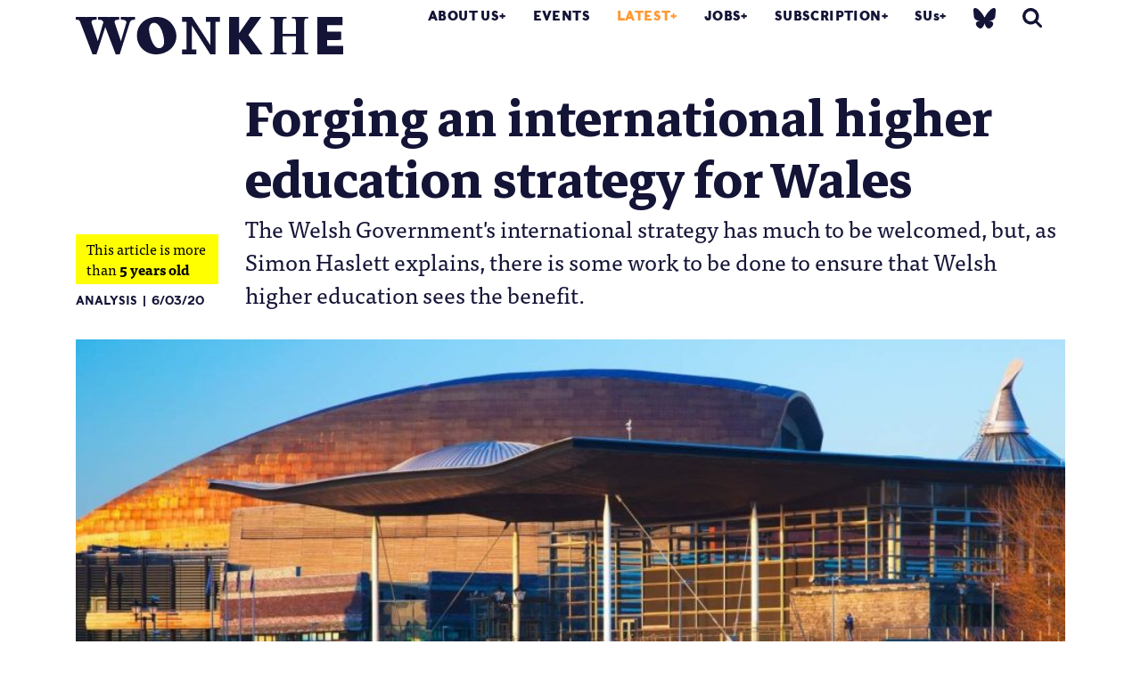

--- FILE ---
content_type: text/html; charset=UTF-8
request_url: https://wonkhe.com/blogs/forging-an-international-higher-education-strategy-for-wales/
body_size: 27880
content:

<!doctype html>
<html lang="en-GB">
  <head>
  <meta charset="utf-8">
  <meta http-equiv="x-ua-compatible" content="ie=edge">
  <meta name="viewport" content="width=device-width, initial-scale=1">
  <meta name='robots' content='index, follow, max-image-preview:large, max-snippet:-1, max-video-preview:-1' />

	<!-- This site is optimized with the Yoast SEO Premium plugin v25.0 (Yoast SEO v25.0) - https://yoast.com/wordpress/plugins/seo/ -->
	<title>Forging an international higher education strategy for Wales | Wonkhe</title>
	<meta name="description" content="The Welsh Government&#039;s international strategy has much to be welcomed, but, as Simon Haslett explains, there is some work to be done to ensure that Welsh higher education sees the benefit." />
	<link rel="canonical" href="https://wonkhe.com/blogs/forging-an-international-higher-education-strategy-for-wales/" />
	<meta property="og:locale" content="en_GB" />
	<meta property="og:type" content="article" />
	<meta property="og:title" content="Forging an international higher education strategy for Wales" />
	<meta property="og:description" content="The Welsh Government&#039;s international strategy has much to be welcomed, but, as Simon Haslett explains, there is some work to be done to ensure that Welsh higher education sees the benefit." />
	<meta property="og:url" content="https://wonkhe.com/blogs/forging-an-international-higher-education-strategy-for-wales/" />
	<meta property="og:site_name" content="Wonkhe" />
	<meta property="article:modified_time" content="2020-03-06T05:29:15+00:00" />
	<meta property="og:image" content="https://i0.wp.com/wonkhe.com/wp-content/wonkhe-uploads/2017/06/wonkhe-senedd-cardiff-wales.jpg?fit=1422%2C800&ssl=1" />
	<meta property="og:image:width" content="1422" />
	<meta property="og:image:height" content="800" />
	<meta property="og:image:type" content="image/jpeg" />
	<meta name="twitter:card" content="summary_large_image" />
	<meta name="twitter:site" content="@Wonkhe" />
	<meta name="twitter:label1" content="Estimated reading time" />
	<meta name="twitter:data1" content="6 minutes" />
	<script type="application/ld+json" class="yoast-schema-graph">{"@context":"https://schema.org","@graph":[{"@type":"WebPage","@id":"https://wonkhe.com/blogs/forging-an-international-higher-education-strategy-for-wales/","url":"https://wonkhe.com/blogs/forging-an-international-higher-education-strategy-for-wales/","name":"Forging an international higher education strategy for Wales | Wonkhe","isPartOf":{"@id":"https://wonkhe.com/#website"},"primaryImageOfPage":{"@id":"https://wonkhe.com/blogs/forging-an-international-higher-education-strategy-for-wales/#primaryimage"},"image":{"@id":"https://wonkhe.com/blogs/forging-an-international-higher-education-strategy-for-wales/#primaryimage"},"thumbnailUrl":"https://wonkhe.com/wp-content/wonkhe-uploads/2017/06/wonkhe-senedd-cardiff-wales.jpg","datePublished":"2020-03-06T01:42:38+00:00","dateModified":"2020-03-06T05:29:15+00:00","description":"The Welsh Government's international strategy has much to be welcomed, but, as Simon Haslett explains, there is some work to be done to ensure that Welsh higher education sees the benefit.","breadcrumb":{"@id":"https://wonkhe.com/blogs/forging-an-international-higher-education-strategy-for-wales/#breadcrumb"},"inLanguage":"en-GB","potentialAction":[{"@type":"ReadAction","target":["https://wonkhe.com/blogs/forging-an-international-higher-education-strategy-for-wales/"]}]},{"@type":"ImageObject","inLanguage":"en-GB","@id":"https://wonkhe.com/blogs/forging-an-international-higher-education-strategy-for-wales/#primaryimage","url":"https://wonkhe.com/wp-content/wonkhe-uploads/2017/06/wonkhe-senedd-cardiff-wales.jpg","contentUrl":"https://wonkhe.com/wp-content/wonkhe-uploads/2017/06/wonkhe-senedd-cardiff-wales.jpg","width":1422,"height":800,"caption":"Image: Shutterstock"},{"@type":"BreadcrumbList","@id":"https://wonkhe.com/blogs/forging-an-international-higher-education-strategy-for-wales/#breadcrumb","itemListElement":[{"@type":"ListItem","position":1,"name":"Home","item":"https://wonkhe.com/"},{"@type":"ListItem","position":2,"name":"Blogs","item":"https://wonkhe.com/blogs/"},{"@type":"ListItem","position":3,"name":"Forging an international higher education strategy for Wales"}]},{"@type":"WebSite","@id":"https://wonkhe.com/#website","url":"https://wonkhe.com/","name":"Wonkhe","description":"Home of the higher education debate","publisher":{"@id":"https://wonkhe.com/#organization"},"potentialAction":[{"@type":"SearchAction","target":{"@type":"EntryPoint","urlTemplate":"https://wonkhe.com/?s={search_term_string}"},"query-input":{"@type":"PropertyValueSpecification","valueRequired":true,"valueName":"search_term_string"}}],"inLanguage":"en-GB"},{"@type":"Organization","@id":"https://wonkhe.com/#organization","name":"Wonkhe LTD","url":"https://wonkhe.com/","logo":{"@type":"ImageObject","inLanguage":"en-GB","@id":"https://wonkhe.com/#/schema/logo/image/","url":"https://wonkhe.com/wp-content/wonkhe-uploads/2024/08/5N62K92G_400x400.jpg","contentUrl":"https://wonkhe.com/wp-content/wonkhe-uploads/2024/08/5N62K92G_400x400.jpg","width":400,"height":400,"caption":"Wonkhe LTD"},"image":{"@id":"https://wonkhe.com/#/schema/logo/image/"},"sameAs":["https://x.com/Wonkhe","https://www.threads.net/@wonkhe_","https://bsky.app/profile/wonkhe.bsky.social"]}]}</script>
	<!-- / Yoast SEO Premium plugin. -->


<link rel='dns-prefetch' href='//www.google.com' />
<link rel="alternate" type="application/rss+xml" title="Wonkhe &raquo; Feed" href="https://wonkhe.com/feed/" />
<link rel="alternate" type="application/rss+xml" title="Wonkhe &raquo; Comments Feed" href="https://wonkhe.com/comments/feed/" />
<link rel="alternate" type="application/rss+xml" title="Wonkhe &raquo; Forging an international higher education strategy for Wales Comments Feed" href="https://wonkhe.com/blogs/forging-an-international-higher-education-strategy-for-wales/feed/" />
<link rel='stylesheet' id='wp-block-library-css' href='https://wonkhe.com/wp-includes/css/dist/block-library/style.min.css?ver=6.6.4' type='text/css' media='all' />
<link rel='stylesheet' id='wp-components-css' href='https://wonkhe.com/wp-includes/css/dist/components/style.min.css?ver=6.6.4' type='text/css' media='all' />
<link rel='stylesheet' id='wp-preferences-css' href='https://wonkhe.com/wp-includes/css/dist/preferences/style.min.css?ver=6.6.4' type='text/css' media='all' />
<link rel='stylesheet' id='wp-block-editor-css' href='https://wonkhe.com/wp-includes/css/dist/block-editor/style.min.css?ver=6.6.4' type='text/css' media='all' />
<link rel='stylesheet' id='wp-reusable-blocks-css' href='https://wonkhe.com/wp-includes/css/dist/reusable-blocks/style.min.css?ver=6.6.4' type='text/css' media='all' />
<link rel='stylesheet' id='wp-patterns-css' href='https://wonkhe.com/wp-includes/css/dist/patterns/style.min.css?ver=6.6.4' type='text/css' media='all' />
<link rel='stylesheet' id='wp-editor-css' href='https://wonkhe.com/wp-includes/css/dist/editor/style.min.css?ver=6.6.4' type='text/css' media='all' />
<link rel='stylesheet' id='block-robo-gallery-style-css-css' href='https://wonkhe.com/wp-content/plugins/robo-gallery/includes/extensions/block/dist/blocks.style.build.css?ver=5.0.6' type='text/css' media='all' />
<style id='classic-theme-styles-inline-css' type='text/css'>
/*! This file is auto-generated */
.wp-block-button__link{color:#fff;background-color:#32373c;border-radius:9999px;box-shadow:none;text-decoration:none;padding:calc(.667em + 2px) calc(1.333em + 2px);font-size:1.125em}.wp-block-file__button{background:#32373c;color:#fff;text-decoration:none}
</style>
<style id='global-styles-inline-css' type='text/css'>
:root{--wp--preset--aspect-ratio--square: 1;--wp--preset--aspect-ratio--4-3: 4/3;--wp--preset--aspect-ratio--3-4: 3/4;--wp--preset--aspect-ratio--3-2: 3/2;--wp--preset--aspect-ratio--2-3: 2/3;--wp--preset--aspect-ratio--16-9: 16/9;--wp--preset--aspect-ratio--9-16: 9/16;--wp--preset--color--black: #000000;--wp--preset--color--cyan-bluish-gray: #abb8c3;--wp--preset--color--white: #ffffff;--wp--preset--color--pale-pink: #f78da7;--wp--preset--color--vivid-red: #cf2e2e;--wp--preset--color--luminous-vivid-orange: #ff6900;--wp--preset--color--luminous-vivid-amber: #fcb900;--wp--preset--color--light-green-cyan: #7bdcb5;--wp--preset--color--vivid-green-cyan: #00d084;--wp--preset--color--pale-cyan-blue: #8ed1fc;--wp--preset--color--vivid-cyan-blue: #0693e3;--wp--preset--color--vivid-purple: #9b51e0;--wp--preset--gradient--vivid-cyan-blue-to-vivid-purple: linear-gradient(135deg,rgba(6,147,227,1) 0%,rgb(155,81,224) 100%);--wp--preset--gradient--light-green-cyan-to-vivid-green-cyan: linear-gradient(135deg,rgb(122,220,180) 0%,rgb(0,208,130) 100%);--wp--preset--gradient--luminous-vivid-amber-to-luminous-vivid-orange: linear-gradient(135deg,rgba(252,185,0,1) 0%,rgba(255,105,0,1) 100%);--wp--preset--gradient--luminous-vivid-orange-to-vivid-red: linear-gradient(135deg,rgba(255,105,0,1) 0%,rgb(207,46,46) 100%);--wp--preset--gradient--very-light-gray-to-cyan-bluish-gray: linear-gradient(135deg,rgb(238,238,238) 0%,rgb(169,184,195) 100%);--wp--preset--gradient--cool-to-warm-spectrum: linear-gradient(135deg,rgb(74,234,220) 0%,rgb(151,120,209) 20%,rgb(207,42,186) 40%,rgb(238,44,130) 60%,rgb(251,105,98) 80%,rgb(254,248,76) 100%);--wp--preset--gradient--blush-light-purple: linear-gradient(135deg,rgb(255,206,236) 0%,rgb(152,150,240) 100%);--wp--preset--gradient--blush-bordeaux: linear-gradient(135deg,rgb(254,205,165) 0%,rgb(254,45,45) 50%,rgb(107,0,62) 100%);--wp--preset--gradient--luminous-dusk: linear-gradient(135deg,rgb(255,203,112) 0%,rgb(199,81,192) 50%,rgb(65,88,208) 100%);--wp--preset--gradient--pale-ocean: linear-gradient(135deg,rgb(255,245,203) 0%,rgb(182,227,212) 50%,rgb(51,167,181) 100%);--wp--preset--gradient--electric-grass: linear-gradient(135deg,rgb(202,248,128) 0%,rgb(113,206,126) 100%);--wp--preset--gradient--midnight: linear-gradient(135deg,rgb(2,3,129) 0%,rgb(40,116,252) 100%);--wp--preset--font-size--small: 13px;--wp--preset--font-size--medium: 20px;--wp--preset--font-size--large: 36px;--wp--preset--font-size--x-large: 42px;--wp--preset--spacing--20: 0.44rem;--wp--preset--spacing--30: 0.67rem;--wp--preset--spacing--40: 1rem;--wp--preset--spacing--50: 1.5rem;--wp--preset--spacing--60: 2.25rem;--wp--preset--spacing--70: 3.38rem;--wp--preset--spacing--80: 5.06rem;--wp--preset--shadow--natural: 6px 6px 9px rgba(0, 0, 0, 0.2);--wp--preset--shadow--deep: 12px 12px 50px rgba(0, 0, 0, 0.4);--wp--preset--shadow--sharp: 6px 6px 0px rgba(0, 0, 0, 0.2);--wp--preset--shadow--outlined: 6px 6px 0px -3px rgba(255, 255, 255, 1), 6px 6px rgba(0, 0, 0, 1);--wp--preset--shadow--crisp: 6px 6px 0px rgba(0, 0, 0, 1);}:where(.is-layout-flex){gap: 0.5em;}:where(.is-layout-grid){gap: 0.5em;}body .is-layout-flex{display: flex;}.is-layout-flex{flex-wrap: wrap;align-items: center;}.is-layout-flex > :is(*, div){margin: 0;}body .is-layout-grid{display: grid;}.is-layout-grid > :is(*, div){margin: 0;}:where(.wp-block-columns.is-layout-flex){gap: 2em;}:where(.wp-block-columns.is-layout-grid){gap: 2em;}:where(.wp-block-post-template.is-layout-flex){gap: 1.25em;}:where(.wp-block-post-template.is-layout-grid){gap: 1.25em;}.has-black-color{color: var(--wp--preset--color--black) !important;}.has-cyan-bluish-gray-color{color: var(--wp--preset--color--cyan-bluish-gray) !important;}.has-white-color{color: var(--wp--preset--color--white) !important;}.has-pale-pink-color{color: var(--wp--preset--color--pale-pink) !important;}.has-vivid-red-color{color: var(--wp--preset--color--vivid-red) !important;}.has-luminous-vivid-orange-color{color: var(--wp--preset--color--luminous-vivid-orange) !important;}.has-luminous-vivid-amber-color{color: var(--wp--preset--color--luminous-vivid-amber) !important;}.has-light-green-cyan-color{color: var(--wp--preset--color--light-green-cyan) !important;}.has-vivid-green-cyan-color{color: var(--wp--preset--color--vivid-green-cyan) !important;}.has-pale-cyan-blue-color{color: var(--wp--preset--color--pale-cyan-blue) !important;}.has-vivid-cyan-blue-color{color: var(--wp--preset--color--vivid-cyan-blue) !important;}.has-vivid-purple-color{color: var(--wp--preset--color--vivid-purple) !important;}.has-black-background-color{background-color: var(--wp--preset--color--black) !important;}.has-cyan-bluish-gray-background-color{background-color: var(--wp--preset--color--cyan-bluish-gray) !important;}.has-white-background-color{background-color: var(--wp--preset--color--white) !important;}.has-pale-pink-background-color{background-color: var(--wp--preset--color--pale-pink) !important;}.has-vivid-red-background-color{background-color: var(--wp--preset--color--vivid-red) !important;}.has-luminous-vivid-orange-background-color{background-color: var(--wp--preset--color--luminous-vivid-orange) !important;}.has-luminous-vivid-amber-background-color{background-color: var(--wp--preset--color--luminous-vivid-amber) !important;}.has-light-green-cyan-background-color{background-color: var(--wp--preset--color--light-green-cyan) !important;}.has-vivid-green-cyan-background-color{background-color: var(--wp--preset--color--vivid-green-cyan) !important;}.has-pale-cyan-blue-background-color{background-color: var(--wp--preset--color--pale-cyan-blue) !important;}.has-vivid-cyan-blue-background-color{background-color: var(--wp--preset--color--vivid-cyan-blue) !important;}.has-vivid-purple-background-color{background-color: var(--wp--preset--color--vivid-purple) !important;}.has-black-border-color{border-color: var(--wp--preset--color--black) !important;}.has-cyan-bluish-gray-border-color{border-color: var(--wp--preset--color--cyan-bluish-gray) !important;}.has-white-border-color{border-color: var(--wp--preset--color--white) !important;}.has-pale-pink-border-color{border-color: var(--wp--preset--color--pale-pink) !important;}.has-vivid-red-border-color{border-color: var(--wp--preset--color--vivid-red) !important;}.has-luminous-vivid-orange-border-color{border-color: var(--wp--preset--color--luminous-vivid-orange) !important;}.has-luminous-vivid-amber-border-color{border-color: var(--wp--preset--color--luminous-vivid-amber) !important;}.has-light-green-cyan-border-color{border-color: var(--wp--preset--color--light-green-cyan) !important;}.has-vivid-green-cyan-border-color{border-color: var(--wp--preset--color--vivid-green-cyan) !important;}.has-pale-cyan-blue-border-color{border-color: var(--wp--preset--color--pale-cyan-blue) !important;}.has-vivid-cyan-blue-border-color{border-color: var(--wp--preset--color--vivid-cyan-blue) !important;}.has-vivid-purple-border-color{border-color: var(--wp--preset--color--vivid-purple) !important;}.has-vivid-cyan-blue-to-vivid-purple-gradient-background{background: var(--wp--preset--gradient--vivid-cyan-blue-to-vivid-purple) !important;}.has-light-green-cyan-to-vivid-green-cyan-gradient-background{background: var(--wp--preset--gradient--light-green-cyan-to-vivid-green-cyan) !important;}.has-luminous-vivid-amber-to-luminous-vivid-orange-gradient-background{background: var(--wp--preset--gradient--luminous-vivid-amber-to-luminous-vivid-orange) !important;}.has-luminous-vivid-orange-to-vivid-red-gradient-background{background: var(--wp--preset--gradient--luminous-vivid-orange-to-vivid-red) !important;}.has-very-light-gray-to-cyan-bluish-gray-gradient-background{background: var(--wp--preset--gradient--very-light-gray-to-cyan-bluish-gray) !important;}.has-cool-to-warm-spectrum-gradient-background{background: var(--wp--preset--gradient--cool-to-warm-spectrum) !important;}.has-blush-light-purple-gradient-background{background: var(--wp--preset--gradient--blush-light-purple) !important;}.has-blush-bordeaux-gradient-background{background: var(--wp--preset--gradient--blush-bordeaux) !important;}.has-luminous-dusk-gradient-background{background: var(--wp--preset--gradient--luminous-dusk) !important;}.has-pale-ocean-gradient-background{background: var(--wp--preset--gradient--pale-ocean) !important;}.has-electric-grass-gradient-background{background: var(--wp--preset--gradient--electric-grass) !important;}.has-midnight-gradient-background{background: var(--wp--preset--gradient--midnight) !important;}.has-small-font-size{font-size: var(--wp--preset--font-size--small) !important;}.has-medium-font-size{font-size: var(--wp--preset--font-size--medium) !important;}.has-large-font-size{font-size: var(--wp--preset--font-size--large) !important;}.has-x-large-font-size{font-size: var(--wp--preset--font-size--x-large) !important;}
:where(.wp-block-post-template.is-layout-flex){gap: 1.25em;}:where(.wp-block-post-template.is-layout-grid){gap: 1.25em;}
:where(.wp-block-columns.is-layout-flex){gap: 2em;}:where(.wp-block-columns.is-layout-grid){gap: 2em;}
:root :where(.wp-block-pullquote){font-size: 1.5em;line-height: 1.6;}
</style>
<link rel='stylesheet' id='wp-job-manager-job-listings-css' href='https://wonkhe.com/wp-content/plugins/wp-job-manager/assets/dist/css/job-listings.css?ver=598383a28ac5f9f156e4' type='text/css' media='all' />
<link rel='stylesheet' id='passster-public-css' href='https://wonkhe.com/wp-content/plugins/content-protector-premium/assets/public/passster-public.min.css?ver=4.2.17' type='text/css' media='all' />
<link rel='stylesheet' id='tablepress-default-css' href='https://wonkhe.com/wp-content/plugins/tablepress/css/build/default.css?ver=3.2.5' type='text/css' media='all' />
<link rel='stylesheet' id='wpdiscuz-frontend-css-css' href='https://wonkhe.com/wp-content/plugins/wpdiscuz/themes/default/style.css?ver=7.6.33' type='text/css' media='all' />
<style id='wpdiscuz-frontend-css-inline-css' type='text/css'>
 #wpdcom .wpd-blog-administrator .wpd-comment-label{color:#ffffff;background-color:#9900ff;border:none}#wpdcom .wpd-blog-administrator .wpd-comment-author, #wpdcom .wpd-blog-administrator .wpd-comment-author a{color:#9900ff}#wpdcom.wpd-layout-1 .wpd-comment .wpd-blog-administrator .wpd-avatar img{border-color:#9900ff}#wpdcom.wpd-layout-2 .wpd-comment.wpd-reply .wpd-comment-wrap.wpd-blog-administrator{border-left:3px solid #9900ff}#wpdcom.wpd-layout-2 .wpd-comment .wpd-blog-administrator .wpd-avatar img{border-bottom-color:#9900ff}#wpdcom.wpd-layout-3 .wpd-blog-administrator .wpd-comment-subheader{border-top:1px dashed #9900ff}#wpdcom.wpd-layout-3 .wpd-reply .wpd-blog-administrator .wpd-comment-right{border-left:1px solid #9900ff}#wpdcom .wpd-blog-editor .wpd-comment-label{color:#ffffff;background-color:#ff4b00;border:none}#wpdcom .wpd-blog-editor .wpd-comment-author, #wpdcom .wpd-blog-editor .wpd-comment-author a{color:#ff4b00}#wpdcom.wpd-layout-1 .wpd-comment .wpd-blog-editor .wpd-avatar img{border-color:#ff4b00}#wpdcom.wpd-layout-2 .wpd-comment.wpd-reply .wpd-comment-wrap.wpd-blog-editor{border-left:3px solid #ff4b00}#wpdcom.wpd-layout-2 .wpd-comment .wpd-blog-editor .wpd-avatar img{border-bottom-color:#ff4b00}#wpdcom.wpd-layout-3 .wpd-blog-editor .wpd-comment-subheader{border-top:1px dashed #ff4b00}#wpdcom.wpd-layout-3 .wpd-reply .wpd-blog-editor .wpd-comment-right{border-left:1px solid #ff4b00}#wpdcom .wpd-blog-author .wpd-comment-label{color:#ffffff;background-color:#ff4b00;border:none}#wpdcom .wpd-blog-author .wpd-comment-author, #wpdcom .wpd-blog-author .wpd-comment-author a{color:#ff4b00}#wpdcom.wpd-layout-1 .wpd-comment .wpd-blog-author .wpd-avatar img{border-color:#ff4b00}#wpdcom.wpd-layout-2 .wpd-comment .wpd-blog-author .wpd-avatar img{border-bottom-color:#ff4b00}#wpdcom.wpd-layout-3 .wpd-blog-author .wpd-comment-subheader{border-top:1px dashed #ff4b00}#wpdcom.wpd-layout-3 .wpd-reply .wpd-blog-author .wpd-comment-right{border-left:1px solid #ff4b00}#wpdcom .wpd-blog-contributor .wpd-comment-label{color:#ffffff;background-color:#141437;border:none}#wpdcom .wpd-blog-contributor .wpd-comment-author, #wpdcom .wpd-blog-contributor .wpd-comment-author a{color:#141437}#wpdcom.wpd-layout-1 .wpd-comment .wpd-blog-contributor .wpd-avatar img{border-color:#141437}#wpdcom.wpd-layout-2 .wpd-comment .wpd-blog-contributor .wpd-avatar img{border-bottom-color:#141437}#wpdcom.wpd-layout-3 .wpd-blog-contributor .wpd-comment-subheader{border-top:1px dashed #141437}#wpdcom.wpd-layout-3 .wpd-reply .wpd-blog-contributor .wpd-comment-right{border-left:1px solid #141437}#wpdcom .wpd-blog-subscriber .wpd-comment-label{color:#ffffff;background-color:#141437;border:none}#wpdcom .wpd-blog-subscriber .wpd-comment-author, #wpdcom .wpd-blog-subscriber .wpd-comment-author a{color:#141437}#wpdcom.wpd-layout-2 .wpd-comment .wpd-blog-subscriber .wpd-avatar img{border-bottom-color:#141437}#wpdcom.wpd-layout-3 .wpd-blog-subscriber .wpd-comment-subheader{border-top:1px dashed #141437}#wpdcom .wpd-blog-employer .wpd-comment-label{color:#ffffff;background-color:#141437;border:none}#wpdcom .wpd-blog-employer .wpd-comment-author, #wpdcom .wpd-blog-employer .wpd-comment-author a{color:#141437}#wpdcom.wpd-layout-1 .wpd-comment .wpd-blog-employer .wpd-avatar img{border-color:#141437}#wpdcom.wpd-layout-2 .wpd-comment .wpd-blog-employer .wpd-avatar img{border-bottom-color:#141437}#wpdcom.wpd-layout-3 .wpd-blog-employer .wpd-comment-subheader{border-top:1px dashed #141437}#wpdcom.wpd-layout-3 .wpd-reply .wpd-blog-employer .wpd-comment-right{border-left:1px solid #141437}#wpdcom .wpd-blog-ai1ec_event_assistant .wpd-comment-label{color:#ffffff;background-color:#141437;border:none}#wpdcom .wpd-blog-ai1ec_event_assistant .wpd-comment-author, #wpdcom .wpd-blog-ai1ec_event_assistant .wpd-comment-author a{color:#141437}#wpdcom.wpd-layout-1 .wpd-comment .wpd-blog-ai1ec_event_assistant .wpd-avatar img{border-color:#141437}#wpdcom.wpd-layout-2 .wpd-comment .wpd-blog-ai1ec_event_assistant .wpd-avatar img{border-bottom-color:#141437}#wpdcom.wpd-layout-3 .wpd-blog-ai1ec_event_assistant .wpd-comment-subheader{border-top:1px dashed #141437}#wpdcom.wpd-layout-3 .wpd-reply .wpd-blog-ai1ec_event_assistant .wpd-comment-right{border-left:1px solid #141437}#wpdcom .wpd-blog-subscribersus .wpd-comment-label{color:#ffffff;background-color:#141437;border:none}#wpdcom .wpd-blog-subscribersus .wpd-comment-author, #wpdcom .wpd-blog-subscribersus .wpd-comment-author a{color:#141437}#wpdcom.wpd-layout-1 .wpd-comment .wpd-blog-subscribersus .wpd-avatar img{border-color:#141437}#wpdcom.wpd-layout-2 .wpd-comment .wpd-blog-subscribersus .wpd-avatar img{border-bottom-color:#141437}#wpdcom.wpd-layout-3 .wpd-blog-subscribersus .wpd-comment-subheader{border-top:1px dashed #141437}#wpdcom.wpd-layout-3 .wpd-reply .wpd-blog-subscribersus .wpd-comment-right{border-left:1px solid #141437}#wpdcom .wpd-blog-subscribersus2 .wpd-comment-label{color:#ffffff;background-color:#141437;border:none}#wpdcom .wpd-blog-subscribersus2 .wpd-comment-author, #wpdcom .wpd-blog-subscribersus2 .wpd-comment-author a{color:#141437}#wpdcom.wpd-layout-1 .wpd-comment .wpd-blog-subscribersus2 .wpd-avatar img{border-color:#141437}#wpdcom.wpd-layout-2 .wpd-comment .wpd-blog-subscribersus2 .wpd-avatar img{border-bottom-color:#141437}#wpdcom.wpd-layout-3 .wpd-blog-subscribersus2 .wpd-comment-subheader{border-top:1px dashed #141437}#wpdcom.wpd-layout-3 .wpd-reply .wpd-blog-subscribersus2 .wpd-comment-right{border-left:1px solid #141437}#wpdcom .wpd-blog-wpseo_manager .wpd-comment-label{color:#ffffff;background-color:#141437;border:none}#wpdcom .wpd-blog-wpseo_manager .wpd-comment-author, #wpdcom .wpd-blog-wpseo_manager .wpd-comment-author a{color:#141437}#wpdcom.wpd-layout-1 .wpd-comment .wpd-blog-wpseo_manager .wpd-avatar img{border-color:#141437}#wpdcom.wpd-layout-2 .wpd-comment .wpd-blog-wpseo_manager .wpd-avatar img{border-bottom-color:#141437}#wpdcom.wpd-layout-3 .wpd-blog-wpseo_manager .wpd-comment-subheader{border-top:1px dashed #141437}#wpdcom.wpd-layout-3 .wpd-reply .wpd-blog-wpseo_manager .wpd-comment-right{border-left:1px solid #141437}#wpdcom .wpd-blog-wpseo_editor .wpd-comment-label{color:#ffffff;background-color:#141437;border:none}#wpdcom .wpd-blog-wpseo_editor .wpd-comment-author, #wpdcom .wpd-blog-wpseo_editor .wpd-comment-author a{color:#141437}#wpdcom.wpd-layout-1 .wpd-comment .wpd-blog-wpseo_editor .wpd-avatar img{border-color:#141437}#wpdcom.wpd-layout-2 .wpd-comment .wpd-blog-wpseo_editor .wpd-avatar img{border-bottom-color:#141437}#wpdcom.wpd-layout-3 .wpd-blog-wpseo_editor .wpd-comment-subheader{border-top:1px dashed #141437}#wpdcom.wpd-layout-3 .wpd-reply .wpd-blog-wpseo_editor .wpd-comment-right{border-left:1px solid #141437}#wpdcom .wpd-blog-post_author .wpd-comment-label{color:#ffffff;background-color:#ff4b00;border:none}#wpdcom .wpd-blog-post_author .wpd-comment-author, #wpdcom .wpd-blog-post_author .wpd-comment-author a{color:#ff4b00}#wpdcom .wpd-blog-post_author .wpd-avatar img{border-color:#ff4b00}#wpdcom.wpd-layout-1 .wpd-comment .wpd-blog-post_author .wpd-avatar img{border-color:#ff4b00}#wpdcom.wpd-layout-2 .wpd-comment.wpd-reply .wpd-comment-wrap.wpd-blog-post_author{border-left:3px solid #ff4b00}#wpdcom.wpd-layout-2 .wpd-comment .wpd-blog-post_author .wpd-avatar img{border-bottom-color:#ff4b00}#wpdcom.wpd-layout-3 .wpd-blog-post_author .wpd-comment-subheader{border-top:1px dashed #ff4b00}#wpdcom.wpd-layout-3 .wpd-reply .wpd-blog-post_author .wpd-comment-right{border-left:1px solid #ff4b00}#wpdcom .wpd-blog-guest .wpd-comment-label{color:#ffffff;background-color:#ff4b00;border:none}#wpdcom .wpd-blog-guest .wpd-comment-author, #wpdcom .wpd-blog-guest .wpd-comment-author a{color:#ff4b00}#wpdcom.wpd-layout-3 .wpd-blog-guest .wpd-comment-subheader{border-top:1px dashed #ff4b00}#comments, #respond, .comments-area, #wpdcom{background:#ffffff}#wpdcom .ql-editor > *{color:#727272}#wpdcom .ql-editor::before{}#wpdcom .ql-toolbar{border:1px solid #DDDDDD;border-top:none}#wpdcom .ql-container{background:#ffffff;border:1px solid #DDDDDD;border-bottom:none}#wpdcom .wpd-form-row .wpdiscuz-item input[type="text"], #wpdcom .wpd-form-row .wpdiscuz-item input[type="email"], #wpdcom .wpd-form-row .wpdiscuz-item input[type="url"], #wpdcom .wpd-form-row .wpdiscuz-item input[type="color"], #wpdcom .wpd-form-row .wpdiscuz-item input[type="date"], #wpdcom .wpd-form-row .wpdiscuz-item input[type="datetime"], #wpdcom .wpd-form-row .wpdiscuz-item input[type="datetime-local"], #wpdcom .wpd-form-row .wpdiscuz-item input[type="month"], #wpdcom .wpd-form-row .wpdiscuz-item input[type="number"], #wpdcom .wpd-form-row .wpdiscuz-item input[type="time"], #wpdcom textarea, #wpdcom select{background:#ffffff;border:1px solid #DDDDDD;color:#141437}#wpdcom .wpd-form-row .wpdiscuz-item textarea{border:1px solid #DDDDDD}#wpdcom input::placeholder, #wpdcom textarea::placeholder, #wpdcom input::-moz-placeholder, #wpdcom textarea::-webkit-input-placeholder{}#wpdcom .wpd-comment-text{color:#141437}#wpdcom .wpd-thread-head .wpd-thread-info{border-bottom:2px solid #141437}#wpdcom .wpd-thread-head .wpd-thread-info.wpd-reviews-tab svg{fill:#141437}#wpdcom .wpd-thread-head .wpdiscuz-user-settings{border-bottom:2px solid #141437}#wpdcom .wpd-thread-head .wpdiscuz-user-settings:hover{color:#141437}#wpdcom .wpd-comment .wpd-follow-link:hover{color:#141437}#wpdcom .wpd-comment-status .wpd-sticky{color:#141437}#wpdcom .wpd-thread-filter .wpdf-active{color:#141437;border-bottom-color:#141437}#wpdcom .wpd-comment-info-bar{border:1px dashed #43435f;background:#e8e8eb}#wpdcom .wpd-comment-info-bar .wpd-current-view i{color:#141437}#wpdcom .wpd-filter-view-all:hover{background:#141437}#wpdcom .wpdiscuz-item .wpdiscuz-rating > label{color:#DDDDDD}#wpdcom .wpdiscuz-item .wpdiscuz-rating:not(:checked) > label:hover, .wpdiscuz-rating:not(:checked) > label:hover ~ label{}#wpdcom .wpdiscuz-item .wpdiscuz-rating > input ~ label:hover, #wpdcom .wpdiscuz-item .wpdiscuz-rating > input:not(:checked) ~ label:hover ~ label, #wpdcom .wpdiscuz-item .wpdiscuz-rating > input:not(:checked) ~ label:hover ~ label{color:#FFED85}#wpdcom .wpdiscuz-item .wpdiscuz-rating > input:checked ~ label:hover, #wpdcom .wpdiscuz-item .wpdiscuz-rating > input:checked ~ label:hover, #wpdcom .wpdiscuz-item .wpdiscuz-rating > label:hover ~ input:checked ~ label, #wpdcom .wpdiscuz-item .wpdiscuz-rating > input:checked + label:hover ~ label, #wpdcom .wpdiscuz-item .wpdiscuz-rating > input:checked ~ label:hover ~ label, .wpd-custom-field .wcf-active-star, #wpdcom .wpdiscuz-item .wpdiscuz-rating > input:checked ~ label{color:#FFD700}#wpd-post-rating .wpd-rating-wrap .wpd-rating-stars svg .wpd-star{fill:#DDDDDD}#wpd-post-rating .wpd-rating-wrap .wpd-rating-stars svg .wpd-active{fill:#FFD700}#wpd-post-rating .wpd-rating-wrap .wpd-rate-starts svg .wpd-star{fill:#DDDDDD}#wpd-post-rating .wpd-rating-wrap .wpd-rate-starts:hover svg .wpd-star{fill:#FFED85}#wpd-post-rating.wpd-not-rated .wpd-rating-wrap .wpd-rate-starts svg:hover ~ svg .wpd-star{fill:#DDDDDD}.wpdiscuz-post-rating-wrap .wpd-rating .wpd-rating-wrap .wpd-rating-stars svg .wpd-star{fill:#DDDDDD}.wpdiscuz-post-rating-wrap .wpd-rating .wpd-rating-wrap .wpd-rating-stars svg .wpd-active{fill:#FFD700}#wpdcom .wpd-comment .wpd-follow-active{color:#ff7a00}#wpdcom .page-numbers{color:#555;border:#555 1px solid}#wpdcom span.current{background:#555}#wpdcom.wpd-layout-1 .wpd-new-loaded-comment > .wpd-comment-wrap > .wpd-comment-right{background:#ffffff}#wpdcom.wpd-layout-2 .wpd-new-loaded-comment.wpd-comment > .wpd-comment-wrap > .wpd-comment-right{background:#ffffff}#wpdcom.wpd-layout-2 .wpd-new-loaded-comment.wpd-comment.wpd-reply > .wpd-comment-wrap > .wpd-comment-right{background:transparent}#wpdcom.wpd-layout-2 .wpd-new-loaded-comment.wpd-comment.wpd-reply > .wpd-comment-wrap{background:#ffffff}#wpdcom.wpd-layout-3 .wpd-new-loaded-comment.wpd-comment > .wpd-comment-wrap > .wpd-comment-right{background:#ffffff}#wpdcom .wpd-follow:hover i, #wpdcom .wpd-unfollow:hover i, #wpdcom .wpd-comment .wpd-follow-active:hover i{color:#141437}#wpdcom .wpdiscuz-readmore{cursor:pointer;color:#141437}.wpd-custom-field .wcf-pasiv-star, #wpcomm .wpdiscuz-item .wpdiscuz-rating > label{color:#DDDDDD}.wpd-wrapper .wpd-list-item.wpd-active{border-top:3px solid #141437}#wpdcom.wpd-layout-2 .wpd-comment.wpd-reply.wpd-unapproved-comment .wpd-comment-wrap{border-left:3px solid #ffffff}#wpdcom.wpd-layout-3 .wpd-comment.wpd-reply.wpd-unapproved-comment .wpd-comment-right{border-left:1px solid #ffffff}#wpdcom .wpd-prim-button{background-color:#141437;color:#FFFFFF}#wpdcom .wpd_label__check i.wpdicon-on{color:#141437;border:1px solid #8a8a9b}#wpd-bubble-wrapper #wpd-bubble-all-comments-count{color:#ff4b00}#wpd-bubble-wrapper > div{background-color:#ff4b00}#wpd-bubble-wrapper > #wpd-bubble #wpd-bubble-add-message{background-color:#ff4b00}#wpd-bubble-wrapper > #wpd-bubble #wpd-bubble-add-message::before{border-left-color:#ff4b00;border-right-color:#ff4b00}#wpd-bubble-wrapper.wpd-right-corner > #wpd-bubble #wpd-bubble-add-message::before{border-left-color:#ff4b00;border-right-color:#ff4b00}.wpd-inline-icon-wrapper path.wpd-inline-icon-first{fill:#ff4b00}.wpd-inline-icon-count{background-color:#ff4b00}.wpd-inline-icon-count::before{border-right-color:#ff4b00}.wpd-inline-form-wrapper::before{border-bottom-color:#ff4b00}.wpd-inline-form-question{background-color:#ff4b00}.wpd-inline-form{background-color:#ff4b00}.wpd-last-inline-comments-wrapper{border-color:#ff4b00}.wpd-last-inline-comments-wrapper::before{border-bottom-color:#ff4b00}.wpd-last-inline-comments-wrapper .wpd-view-all-inline-comments{background:#ff4b00}.wpd-last-inline-comments-wrapper .wpd-view-all-inline-comments:hover,.wpd-last-inline-comments-wrapper .wpd-view-all-inline-comments:active,.wpd-last-inline-comments-wrapper .wpd-view-all-inline-comments:focus{background-color:#ff4b00}#wpdcom .ql-snow .ql-tooltip[data-mode="link"]::before{content:"Enter link:"}#wpdcom .ql-snow .ql-tooltip.ql-editing a.ql-action::after{content:"Save"}.comments-area{width:auto;font-family:ff-tisa-web-pro, serif}.wpd-prim-button{font-family:caslons-egyptian, Helvetica, Arial, sans-serif !important}.wpd-field-rating{display:none}.wpd-default{width:400px}@media (min-width:1025px){.wpd-default{width:800px}}.wc-field-submit{flex-wrap:nowrap !important;justify-content:left !important}
</style>
<link rel='stylesheet' id='wpdiscuz-font-awesome-css' href='https://wonkhe.com/wp-content/plugins/wpdiscuz/assets/third-party/font-awesome-5.13.0/css/fontawesome-all.min.css?ver=7.6.33' type='text/css' media='all' />
<link rel='stylesheet' id='wpdiscuz-combo-css-css' href='https://wonkhe.com/wp-content/plugins/wpdiscuz/assets/css/wpdiscuz-combo-no_quill.min.css?ver=6.6.4' type='text/css' media='all' />
<link rel='stylesheet' id='sage/css-css' href='https://wonkhe.com/wp-content/themes/wonkhe2-prism/dist/styles/main-bbc5daf15b.css' type='text/css' media='all' />
<link rel='stylesheet' id='tooltipster-style-css' href='https://wonkhe.com/wp-content/themes/wonkhe2-prism/assets/styles/tooltipster.bundle.min.css?ver=1746115516' type='text/css' media='all' />
<link rel='stylesheet' id='additional-style-css' href='https://wonkhe.com/wp-content/themes/wonkhe2-prism/assets/styles/additional.css?ver=1746115516' type='text/css' media='all' />
<link rel='stylesheet' id='additional-style-social-css' href='https://wonkhe.com/wp-content/themes/wonkhe2-prism/dist/styles/social-logos.min.css?ver=1753959311' type='text/css' media='all' />
<script type="text/javascript" src="https://wonkhe.com/wp-content/plugins/wp-retina-2x-pro/js/picturefill.min.js?ver=3.0.2" id="picturefill-js"></script>
<script type="text/javascript" src="https://wonkhe.com/wp-content/plugins/wp-retina-2x-pro/js/lazysizes.min.js?ver=5.1.0" id="lazysizes-js"></script>
<script type="text/javascript" src="https://ajax.googleapis.com/ajax/libs/jquery/2.1.4/jquery.min.js?ver=2.1.4" id="jquery-js"></script>
<script type="text/javascript" src="https://wonkhe.com/wp-content/plugins/content-protector-premium/assets/public/cookie.js?ver=6.6.4" id="passster-cookie-js"></script>
<script type="text/javascript" id="passster-public-js-extra">
/* <![CDATA[ */
var ps_ajax = {"ajax_url":"https:\/\/wonkhe.com\/wp-admin\/admin-ajax.php","nonce":"1526afc7da","hash_nonce":"1afe8c8742","logout_nonce":"4278cb58f9","post_id":"116103","shortcodes":{"[passster-logout]":"        <p>\n            <button id=\"ps-logout\" class=\"wp-element-button\">Logout<\/button>\n        <\/p>\n\t\t"},"permalink":"https:\/\/wonkhe.com\/blogs\/forging-an-international-higher-education-strategy-for-wales\/","cookie_duration_unit":"days","cookie_duration":"30","disable_cookie":"","unlock_mode":"1"};
/* ]]> */
</script>
<script type="text/javascript" src="https://wonkhe.com/wp-content/plugins/content-protector-premium/assets/public/passster-public.min.js?ver=4.2.17" id="passster-public-js"></script>
<script type="text/javascript" src="https://wonkhe.com/wp-content/plugins/content-protector-premium/assets/public/password-typing.js?ver=4.2.17" id="password-typing-js"></script>
<script type="text/javascript" src="https://maps.googleapis.com/maps/api/js?key=AIzaSyAkjwyMUqGTPhOrbSM9HSF-ZJtEdWNqgaI&amp;ver=6.6.4" id="gmap-js"></script>
<link rel="https://api.w.org/" href="https://wonkhe.com/wp-json/" /><link rel="alternate" title="JSON" type="application/json" href="https://wonkhe.com/wp-json/wp/v2/blogs/116103" /><link rel="EditURI" type="application/rsd+xml" title="RSD" href="https://wonkhe.com/xmlrpc.php?rsd" />
<meta name="generator" content="WordPress 6.6.4" />
<link rel='shortlink' href='https://wonkhe.com/?p=116103' />
<link rel="alternate" title="oEmbed (JSON)" type="application/json+oembed" href="https://wonkhe.com/wp-json/oembed/1.0/embed?url=https%3A%2F%2Fwonkhe.com%2Fblogs%2Fforging-an-international-higher-education-strategy-for-wales%2F" />
<link rel="alternate" title="oEmbed (XML)" type="text/xml+oembed" href="https://wonkhe.com/wp-json/oembed/1.0/embed?url=https%3A%2F%2Fwonkhe.com%2Fblogs%2Fforging-an-international-higher-education-strategy-for-wales%2F&#038;format=xml" />
        <style>
            .passster-form {
                max-width: 800px !important;
             margin: 0 auto !important;
                        }

            .passster-form > form {
                background: #FAFAFA;
                padding: 20px 20px 20px 20px;
                margin: 0px 0px 0px 0px;
                border-radius: 0px;
            }

            .passster-form .ps-form-headline {
                font-size: 24px;
                font-weight: 500;
                color: #ff4b00;
            }

            .passster-form p {
                font-size: 16px;
                font-weight: 300;
                color: #000;
            }

            .passster-submit, .passster-submit-recaptcha,
			.passster-submit, .passster-submit-turnstile {
                background: #ff4b00;
                padding: 10px 10px 10px 10px;
                margin: 0px 0px 0px 0px;
                border-radius: 0px;
                font-size: 24px;
                font-weight: 400;
                color: #fff;
            }

            .passster-submit:hover, .passster-submit-recaptcha:hover,
            .passster-submit:hover, .passster-submit-turnstile:hover {
                background: #000;
                color: #fff;
            }
        </style>
		<style type="text/css">.recentcomments a{display:inline !important;padding:0 !important;margin:0 !important;}</style>
<!--   <script src="https://use.typekit.net/wml5zgd.js"></script>
<script>try{Typekit.load({ async: true });}catch(e){}</script> -->

<!-- <link rel="stylesheet" href="https://use.typekit.net/wml5zgd.css"> -->

<!-- wonkhe rebrand 2019 -->
<link rel="stylesheet" href="https://use.typekit.net/fcr3ucw.css">
<link href="https://fonts.googleapis.com/css?family=Markazi+Text:400,500,600,700" rel="stylesheet">
<!-- Print style -->
<link rel="stylesheet" type="text/css" media="print" href="https://wonkhe.com/wp-content/themes/wonkhe2-prism/assets/styles/print.css" />
<script type="text/javascript">
var ajaxurl = 'https://wonkhe.com/wp-admin/admin-ajax.php';
</script>
<meta name="theme-color" content="#141437"/>
<!-- Global site tag (gtag.js) - Google Analytics -->
<script async src="https://www.googletagmanager.com/gtag/js?id=UA-21101141-1"></script>
<script>
  window.dataLayer = window.dataLayer || [];
  function gtag(){dataLayer.push(arguments);}
  gtag('js', new Date());

  gtag('config', 'UA-21101141-1');
</script>

<!-- Google Tag Manager -->
<script>(function(w,d,s,l,i){w[l]=w[l]||[];w[l].push({'gtm.start':
new Date().getTime(),event:'gtm.js'});var f=d.getElementsByTagName(s)[0],
j=d.createElement(s),dl=l!='dataLayer'?'&l='+l:'';j.async=true;j.src=
'https://www.googletagmanager.com/gtm.js?id='+i+dl;f.parentNode.insertBefore(j,f);
})(window,document,'script','dataLayer','GTM-NJWZT9H');</script>
<!-- End Google Tag Manager -->



  <link rel="apple-touch-icon" sizes="180x180" href="/wp-content/themes/wonkhe2-theme/dist/images/icons/apple-touch-icon.png">
<link rel="icon" type="image/png" sizes="32x32" href="/wp-content/themes/wonkhe2-theme/dist/images/icons/favicon-32x32.png">
<link rel="icon" type="image/png" sizes="16x16" href="/wp-content/themes/wonkhe2-theme/dist/images/icons/favicon-16x16.png">
<link rel="manifest" href="/wp-content/themes/wonkhe2-theme/dist/images/icons/site.webmanifest">
<link rel="mask-icon" href="/wp-content/themes/wonkhe2-theme/dist/images/icons/safari-pinned-tab.svg" color="#5bbad5">
<link rel="shortcut icon" href="/wp-content/themes/wonkhe2-theme/dist/images/icons/favicon.ico">
<meta name="msapplication-TileColor" content="#da532c">
<meta name="msapplication-config" content="/wp-content/themes/wonkhe2-theme/dist/images/icons/browserconfig.xml">
<meta name="theme-color" content="#ffffff">

<!-- font testing -->
<!-- Bitter -->
<!-- <link href="https://fonts.googleapis.com/css?family=Bitter:400,400i,700" rel="stylesheet"> -->

</head>
    <body class="blogs-template-default single single-blogs postid-116103 forging-an-international-higher-education-strategy-for-wales forging-an-international-higher-education-strategy-for-wales_color_styles off research-themes-analysis-2 nav-orange wonkhe-2-prism-edition" data-js-theme="">
    <!-- Google Tag Manager (noscript) -->
<noscript><iframe src="https://www.googletagmanager.com/ns.html?id=GTM-NJWZT9H"
height="0" width="0" style="display:none;visibility:hidden"></iframe></noscript>

<!-- End Google Tag Manager (noscript) -->

    <!--[if IE]>
      <div class="alert alert-warning">
        You are using an <strong>outdated</strong> browser. Please <a href="http://browsehappy.com/">upgrade your browser</a> to improve your experience.      </div>
    <![endif]-->
    
<header class="banner header__fixed  ">
    <div class="container">
        <div class="banner__inner">
            <div class="header-graphic">

            </div>
                            <a class="brand py-2" href="https://wonkhe.com/">
                                        <svg enable-background="new 0 0 517.9 72.5" viewBox="0 0 517.9 72.5" xmlns="http://www.w3.org/2000/svg"><path d="m517.6 56.2c.2 0 .3.1.3.3v15.6c0 .2-.1.3-.3.3h-49.2c-.2 0-.3-.1-.3-.3v-71.8c0-.2.1-.3.3-.3h47.9c.2 0 .3.1.3.3v15.3c0 .2-.1.3-.3.3l-29.3.2v12.2l26.6.3c.2 0 .3.1.3.3v15.4c0 .2-.1.3-.3.3l-26.7.4v11.2zm-360.7-56.2c-21.7 0-38.5 14.9-38.5 36 0 21.2 16.3 36.5 37.3 36.5 20.3 0 39.2-14.1 39.2-35.5-.1-12.8-10.6-37-38-37zm4.2 60.6c-12.3 0-19.2-27.3-19.2-37 0-5.6 3.2-12.2 9.6-12.2 13.4 0 19.6 26.6 19.6 37-.1 6.2-3 12.2-10 12.2zm215.9 8.9h2.7c4.9 0 5-2.7 5-15.8v-35c0-13-.1-15.8-5.1-15.8h-2.6v-2.9h31.4v3h-2.6c-5 0-5.1 2.7-5.1 15.8v13.8h25.7v-13.8c0-13-.1-15.8-5.1-15.8h-2.6v-3h31.4v3h-2.6c-5 0-5.1 2.7-5.1 15.8v35c0 13 .1 15.8 5 15.8h2.7v3h-31.4v-3h2.6c5 0 5.1-2.7 5.1-15.8v-16.1h-25.7v16.1c0 13 .1 15.8 5.1 15.8h2.6v3h-31.4zm-262.1-69.5v5.3c-6.6.3-9 1.3-10.7 6.7l-19.2 60.5h-7.7l-20.2-52.9-17 52.9h-7.7l-23.1-60.5c-2.1-5.8-2.6-6.4-9.3-6.7v-5.3c12.9.3 27.1.3 40.7 0v5.3c-7.2.1-11.7.9-9.9 6.7l11.8 35.2 10.8-36.9c-2-4.3-3.8-4.8-10.2-4.9v-5.4c13.6.3 28.1.3 41 0v5.3c-6.6.1-10.5.9-8.5 6.7l11.7 35.2 10.3-35.2c1.5-5.4-4-6.6-10.7-6.7v-5.3c9.4.3 18.6.3 27.9 0zm182.2 72.2v-71.9c0-.2.1-.3.3-.3h18.6c.2 0 .3.1.3.3v31.2l21.8-31.3c0-.1.2-.2.4-.2h20.3c.3 0 .4.2.2.5l-24.7 34.5 27.4 37c.3.3.1.5-.2.5h-22.5c-.2 0-.3-.1-.4-.2l-22.2-29.9v29.8c0 .2-.1.3-.3.3h-18.6c-.3 0-.4-.1-.4-.3zm-63.8-9.4v9.7h-27.4v-9.7h8.5v-53.3h-8.5v-9.5h19.2l35.4 54.5v-45h-8.6v-9.5h27.4v9.5h-8.5v63h-10.3l-35.8-56.3v46.6z" fill="#141437"/></svg>                                    </a>
            
            <nav class="nav-primary">
                <div class="menu-primary-navigation-container"><ul id="menu-primary-navigation" class="nav">
                                    <li class="menu-item menu-item-type-post_type menu-item-object-page menu-item-has-children menu-item-13101"><a href="https://wonkhe.com/about-us/">About Us</a>
<ul class="sub-menu">
	<li class="menu-item menu-item-type-custom menu-item-object-custom menu-item-80044"><a href="https://wonkhe.com/about-us/">About Wonkhe</a></li>
	<li class="menu-item menu-item-type-custom menu-item-object-custom menu-item-135144"><a href="https://wonkhe.com/subscription/">Our subscriptions</a></li>
	<li class="menu-item menu-item-type-post_type menu-item-object-page menu-item-40770"><a href="https://wonkhe.com/people/">People</a></li>
	<li class="menu-item menu-item-type-post_type menu-item-object-page menu-item-41667"><a href="https://wonkhe.com/partners/">Our partners</a></li>
	<li class="menu-item menu-item-type-custom menu-item-object-custom menu-item-115227"><a href="https://wonkhe.com/write-for-wonkhe/">Pitch an article</a></li>
	<li class="menu-item menu-item-type-post_type menu-item-object-page menu-item-40771"><a href="https://wonkhe.com/contact-us/">Contact Us</a></li>
</ul>
</li>
<li class="menu-item menu-item-type-post_type menu-item-object-page menu-item-14759"><a href="https://wonkhe.com/events/">Events</a></li>
<li class="menu-item menu-item-type-custom menu-item-object-custom menu-item-has-children menu-item-13223 current-menu-item"><a href="/blogs">Latest</a>
<ul class="sub-menu">
	<li class="menu-item menu-item-type-post_type menu-item-object-page menu-item-41342"><a href="/blogs">Explore the whole archive</a></li>
	<li class="menu-item menu-item-type-post_type menu-item-object-page menu-item-71357"><a href="https://wonkhe.com/blog-themes/podcasts/">Podcasts</a></li>
	<li class="menu-item menu-item-type-post_type menu-item-object-page menu-item-42345"><a href="https://wonkhe.com/blog-themes/data/">Data</a></li>
	<li class="menu-item menu-item-type-post_type menu-item-object-page menu-item-126751"><a href="https://wonkhe.com/blog-themes/research/">Wonkhe research</a></li>
	<li class="menu-item menu-item-type-post_type menu-item-object-page menu-item-42350"><a href="https://wonkhe.com/blog-themes/long-read/">Long reads</a></li>
	<li class="menu-item menu-item-type-post_type menu-item-object-page menu-item-42351"><a href="https://wonkhe.com/blog-themes/analysis-2/">Analysis</a></li>
	<li class="menu-item menu-item-type-post_type menu-item-object-page menu-item-42352"><a href="https://wonkhe.com/blog-themes/comment/">Comment</a></li>
	<li class="menu-item menu-item-type-post_type menu-item-object-page menu-item-120898"><a href="https://wonkhe.com/blog-themes/wonk-corner">Wonk Corner</a></li>
</ul>
</li>
<li class="menu-item menu-item-type-post_type menu-item-object-page menu-item-has-children menu-item-13224"><a href="https://wonkhe.com/jobs/">Jobs</a>
<ul class="sub-menu">
	<li class="menu-item menu-item-type-post_type menu-item-object-page menu-item-41358"><a href="https://wonkhe.com/jobs/">Live jobs</a></li>
	<li class="menu-item menu-item-type-post_type menu-item-object-page menu-item-41359"><a href="https://wonkhe.com/jobs/job-advertising/">Jobs posting &#038; prices</a></li>
</ul>
</li>
<li class="menu-item menu-item-type-custom menu-item-object-custom menu-item-has-children menu-item-41726"><a href="https://wonkhe.com/subscription/">Subscription</a>
<ul class="sub-menu">
	<li class="menu-item menu-item-type-post_type menu-item-object-page menu-item-135133"><a href="https://wonkhe.com/subscription/briefing-signups/">Briefings sign up</a></li>
	<li class="menu-item menu-item-type-custom menu-item-object-custom menu-item-135145"><a href="https://wonkhe.com/subscription/">Subscription services</a></li>
	<li class="menu-item menu-item-type-custom menu-item-object-custom menu-item-171640"><a href="https://wonkhe.com/subcheck/">Check my sub status</a></li>
	<li class="menu-item menu-item-type-custom menu-item-object-custom menu-item-136533"><a href="https://wonkhe.com/subscriptions/wonkhe-daily/">Daily Briefing</a></li>
	<li class="menu-item menu-item-type-post_type menu-item-object-page menu-item-174147"><a href="https://wonkhe.com/subscriptions/he-influence/">HE Influence</a></li>
	<li class="menu-item menu-item-type-post_type menu-item-object-page menu-item-135132"><a href="https://wonkhe.com/subscription/sus/">Wonkhe SUs</a></li>
	<li class="menu-item menu-item-type-custom menu-item-object-custom menu-item-90229"><a href="/subscriptions/policy-update/">Policy Update</a></li>
</ul>
</li>
<li class="menu-item menu-item-type-custom menu-item-object-custom menu-item-has-children menu-item-102657"><a href="/students-union-home/">SUs</a>
<ul class="sub-menu">
	<li class="menu-item menu-item-type-post_type menu-item-object-page menu-item-103347"><a href="https://wonkhe.com/students-union-home/">SUs HOME</a></li>
	<li class="menu-item menu-item-type-post_type menu-item-object-page menu-item-103663"><a href="https://wonkhe.com/sus-login/">SUs LOGIN</a></li>
	<li class="menu-item menu-item-type-post_type menu-item-object-page menu-item-171708"><a href="https://wonkhe.com/wonkhe-sus-new-user-registration/">ADD NEW SUs USER</a></li>
	<li class="menu-item menu-item-type-post_type menu-item-object-page menu-item-120561"><a href="https://wonkhe.com/blogs-sus/wonkhe-briefings-for-sus/">EXPLAINERS INDEX</a></li>
	<li class="menu-item menu-item-type-post_type menu-item-object-page menu-item-136107"><a href="https://wonkhe.com/blogs-sus/webinar-archive/">WEBINARS INDEX</a></li>
	<li class="menu-item menu-item-type-post_type menu-item-object-page menu-item-136108"><a href="https://wonkhe.com/tag/changesu-archive/">LATEST SUs BLOGS</a></li>
	<li class="menu-item menu-item-type-post_type menu-item-object-page menu-item-148647"><a href="https://wonkhe.com/blogs-sus/students-union-strategies/">SU STRATEGIES</a></li>
</ul>
</li>

                                    <li class="menu-item d-none d-lg-block additonal-icon">
                                        <a href="https://bsky.app/profile/wonkhe.bsky.social" target="_blank"
                                            rel="noreferrer" aria-label="bsky">
                                            <svg class="w-[40px] h-autox" height="22.74" xmlns="http://www.w3.org/2000/svg" fill="none" viewBox="0 0 568 501"><title>Wonkhe Bluesky</title><path fill="currentColor" d="M123.121 33.664C188.241 82.553 258.281 181.68 284 234.873c25.719-53.192 95.759-152.32 160.879-201.21C491.866-1.611 568-28.906 568 57.947c0 17.346-9.945 145.713-15.778 166.555-20.275 72.453-94.155 90.933-159.875 79.748C507.222 323.8 536.444 388.56 473.333 453.32c-119.86 122.992-172.272-30.859-185.702-70.281-2.462-7.227-3.614-10.608-3.631-7.733-.017-2.875-1.169.506-3.631 7.733-13.43 39.422-65.842 193.273-185.702 70.281-63.111-64.76-33.89-129.52 80.986-149.071-65.72 11.185-139.6-7.295-159.875-79.748C9.945 203.659 0 75.291 0 57.946 0-28.906 76.135-1.612 123.121 33.664Z"></path></svg>
                                        </a>
                                    </li>
                                    <li class="menu-item d-none d-lg-block additonal-icon">
                                        <button class="header__search--icon" type="button" aria-label="search">
                                            <svg xmlns="http://www.w3.org/2000/svg" width="29.3" height="29.3" viewBox="0 0 29.3 29.3">
                                                <title>icon-search</title>
                                                <g class="Layer_2" data-name="Layer 2">
                                                    <g class="Layer_2-2" data-name="Layer 2">
                                                    <path class="icon-search" d="M28.735,25.967l-6.184-6.184-.206-.207.166-.24a12.058,12.058,0,0,0,2.173-6.994,12.191,12.191,0,0,0-.972-4.794A12.083,12.083,0,0,0,17.136.972a12.308,12.308,0,0,0-9.588,0A12.083,12.083,0,0,0,.972,7.548a12.308,12.308,0,0,0,0,9.588,12.083,12.083,0,0,0,6.576,6.576,12.191,12.191,0,0,0,4.794.972,12.058,12.058,0,0,0,6.994-2.173l.24-.166.207.206,6.184,6.166a1.8,1.8,0,0,0,1.375.583,1.957,1.957,0,0,0,1.393-3.333m-16.393-5.9A7.474,7.474,0,0,1,6.883,17.8a7.474,7.474,0,0,1-2.268-5.459A7.476,7.476,0,0,1,6.883,6.883a7.474,7.474,0,0,1,5.459-2.268A7.476,7.476,0,0,1,17.8,6.883a7.476,7.476,0,0,1,2.268,5.459A7.474,7.474,0,0,1,17.8,17.8a7.474,7.474,0,0,1-5.459,2.268" fill="#00aeef"></path>
                                                    </g>
                                                </g>
                                            </svg>
                                        </button>
                                    </li>
                                </ul></div>

            <div class="singlepage__title__block">
                <span class="the_title"></span>
            </div>
            </nav>
            <div class="social__block d-block d-xl-none">
                <ul class="social__block-list">

                    <li class="social__block-item social__block-item--twitter">
                        <a style="color:#141437;" href="https://bsky.app/profile/wonkhe.bsky.social" target="_blank" rel="noreferrer" aria-label="Twitter">
                            <svg class="w-[40px] h-autox" height="22.74" xmlns="http://www.w3.org/2000/svg" fill="none" viewBox="0 0 568 501"><title>Wonkhe Bluesky</title><path fill="currentColor" d="M123.121 33.664C188.241 82.553 258.281 181.68 284 234.873c25.719-53.192 95.759-152.32 160.879-201.21C491.866-1.611 568-28.906 568 57.947c0 17.346-9.945 145.713-15.778 166.555-20.275 72.453-94.155 90.933-159.875 79.748C507.222 323.8 536.444 388.56 473.333 453.32c-119.86 122.992-172.272-30.859-185.702-70.281-2.462-7.227-3.614-10.608-3.631-7.733-.017-2.875-1.169.506-3.631 7.733-13.43 39.422-65.842 193.273-185.702 70.281-63.111-64.76-33.89-129.52 80.986-149.071-65.72 11.185-139.6-7.295-159.875-79.748C9.945 203.659 0 75.291 0 57.946 0-28.906 76.135-1.612 123.121 33.664Z"></path></svg>
                        </a>
                    </li>

                    <li class="social__block-item">
                        <button class="header__search--icon" type="button" aria-label="search">
                            <svg xmlns="http://www.w3.org/2000/svg" width="29.3" height="29.3" viewBox="0 0 29.3 29.3">
  <title>icon-search</title>
  <g class="Layer_2" data-name="Layer 2">
    <g class="Layer_2-2" data-name="Layer 2">
      <path class="icon-search" d="M28.735,25.967l-6.184-6.184-.206-.207.166-.24a12.058,12.058,0,0,0,2.173-6.994,12.191,12.191,0,0,0-.972-4.794A12.083,12.083,0,0,0,17.136.972a12.308,12.308,0,0,0-9.588,0A12.083,12.083,0,0,0,.972,7.548a12.308,12.308,0,0,0,0,9.588,12.083,12.083,0,0,0,6.576,6.576,12.191,12.191,0,0,0,4.794.972,12.058,12.058,0,0,0,6.994-2.173l.24-.166.207.206,6.184,6.166a1.8,1.8,0,0,0,1.375.583,1.957,1.957,0,0,0,1.393-3.333m-16.393-5.9A7.474,7.474,0,0,1,6.883,17.8a7.474,7.474,0,0,1-2.268-5.459A7.476,7.476,0,0,1,6.883,6.883a7.474,7.474,0,0,1,5.459-2.268A7.476,7.476,0,0,1,17.8,6.883a7.476,7.476,0,0,1,2.268,5.459A7.474,7.474,0,0,1,17.8,17.8a7.474,7.474,0,0,1-5.459,2.268" fill="#00aeef"/>
    </g>
  </g>
</svg>
                        </button>
                    </li>
                    <li class="social__block-item menu-toggle">
                              <div class="menu-toggle-lines"><span class="icon-bar"></span><span class="icon-bar"></span><span class="icon-bar"></span><span class="icon-bar"></span></div>
                          </li>
                </ul>
            </div>

            <div class="single__social__block">
                <ul class="social__block-list">
                                        <li class="social__block-item social__block-item--donut"> <div class="ap-donut"></div></li>

                    
                    <li class="social__block-item">
                         <button class="header__search--icon" type="button">
                             <svg xmlns="http://www.w3.org/2000/svg" width="29.3" height="29.3" viewBox="0 0 29.3 29.3">
  <title>icon-search</title>
  <g class="Layer_2" data-name="Layer 2">
    <g class="Layer_2-2" data-name="Layer 2">
      <path class="icon-search" d="M28.735,25.967l-6.184-6.184-.206-.207.166-.24a12.058,12.058,0,0,0,2.173-6.994,12.191,12.191,0,0,0-.972-4.794A12.083,12.083,0,0,0,17.136.972a12.308,12.308,0,0,0-9.588,0A12.083,12.083,0,0,0,.972,7.548a12.308,12.308,0,0,0,0,9.588,12.083,12.083,0,0,0,6.576,6.576,12.191,12.191,0,0,0,4.794.972,12.058,12.058,0,0,0,6.994-2.173l.24-.166.207.206,6.184,6.166a1.8,1.8,0,0,0,1.375.583,1.957,1.957,0,0,0,1.393-3.333m-16.393-5.9A7.474,7.474,0,0,1,6.883,17.8a7.474,7.474,0,0,1-2.268-5.459A7.476,7.476,0,0,1,6.883,6.883a7.474,7.474,0,0,1,5.459-2.268A7.476,7.476,0,0,1,17.8,6.883a7.476,7.476,0,0,1,2.268,5.459A7.474,7.474,0,0,1,17.8,17.8a7.474,7.474,0,0,1-5.459,2.268" fill="#00aeef"/>
    </g>
  </g>
</svg>
                        </button>
                    </li>
                    <li class="social__block-item menu-toggle">
                        <div class="menu-toggle-lines">
                            <span class="icon-bar"></span><span class="icon-bar"></span><span class="icon-bar"></span><span class="icon-bar"></span>
                        </div>
                    </li>
                </ul>
            </div>

            <div class="nav-mobile">
                <div class="mobile_menu_container">
                    <div class="mobile_menu_row">
                        <div class="menu-primary-navigation-container"><ul id="menu-primary-navigation" class="nav">
                                    <li class="menu-item menu-item-type-post_type menu-item-object-page menu-item-has-children menu-item-13101"><a href="https://wonkhe.com/about-us/">About Us</a>
<ul class="sub-menu">
	<li class="menu-item menu-item-type-custom menu-item-object-custom menu-item-80044"><a href="https://wonkhe.com/about-us/">About Wonkhe</a></li>
	<li class="menu-item menu-item-type-custom menu-item-object-custom menu-item-135144"><a href="https://wonkhe.com/subscription/">Our subscriptions</a></li>
	<li class="menu-item menu-item-type-post_type menu-item-object-page menu-item-40770"><a href="https://wonkhe.com/people/">People</a></li>
	<li class="menu-item menu-item-type-post_type menu-item-object-page menu-item-41667"><a href="https://wonkhe.com/partners/">Our partners</a></li>
	<li class="menu-item menu-item-type-custom menu-item-object-custom menu-item-115227"><a href="https://wonkhe.com/write-for-wonkhe/">Pitch an article</a></li>
	<li class="menu-item menu-item-type-post_type menu-item-object-page menu-item-40771"><a href="https://wonkhe.com/contact-us/">Contact Us</a></li>
</ul>
</li>
<li class="menu-item menu-item-type-post_type menu-item-object-page menu-item-14759"><a href="https://wonkhe.com/events/">Events</a></li>
<li class="menu-item menu-item-type-custom menu-item-object-custom menu-item-has-children menu-item-13223 current-menu-item"><a href="/blogs">Latest</a>
<ul class="sub-menu">
	<li class="menu-item menu-item-type-post_type menu-item-object-page menu-item-41342"><a href="/blogs">Explore the whole archive</a></li>
	<li class="menu-item menu-item-type-post_type menu-item-object-page menu-item-71357"><a href="https://wonkhe.com/blog-themes/podcasts/">Podcasts</a></li>
	<li class="menu-item menu-item-type-post_type menu-item-object-page menu-item-42345"><a href="https://wonkhe.com/blog-themes/data/">Data</a></li>
	<li class="menu-item menu-item-type-post_type menu-item-object-page menu-item-126751"><a href="https://wonkhe.com/blog-themes/research/">Wonkhe research</a></li>
	<li class="menu-item menu-item-type-post_type menu-item-object-page menu-item-42350"><a href="https://wonkhe.com/blog-themes/long-read/">Long reads</a></li>
	<li class="menu-item menu-item-type-post_type menu-item-object-page menu-item-42351"><a href="https://wonkhe.com/blog-themes/analysis-2/">Analysis</a></li>
	<li class="menu-item menu-item-type-post_type menu-item-object-page menu-item-42352"><a href="https://wonkhe.com/blog-themes/comment/">Comment</a></li>
	<li class="menu-item menu-item-type-post_type menu-item-object-page menu-item-120898"><a href="https://wonkhe.com/blog-themes/wonk-corner">Wonk Corner</a></li>
</ul>
</li>
<li class="menu-item menu-item-type-post_type menu-item-object-page menu-item-has-children menu-item-13224"><a href="https://wonkhe.com/jobs/">Jobs</a>
<ul class="sub-menu">
	<li class="menu-item menu-item-type-post_type menu-item-object-page menu-item-41358"><a href="https://wonkhe.com/jobs/">Live jobs</a></li>
	<li class="menu-item menu-item-type-post_type menu-item-object-page menu-item-41359"><a href="https://wonkhe.com/jobs/job-advertising/">Jobs posting &#038; prices</a></li>
</ul>
</li>
<li class="menu-item menu-item-type-custom menu-item-object-custom menu-item-has-children menu-item-41726"><a href="https://wonkhe.com/subscription/">Subscription</a>
<ul class="sub-menu">
	<li class="menu-item menu-item-type-post_type menu-item-object-page menu-item-135133"><a href="https://wonkhe.com/subscription/briefing-signups/">Briefings sign up</a></li>
	<li class="menu-item menu-item-type-custom menu-item-object-custom menu-item-135145"><a href="https://wonkhe.com/subscription/">Subscription services</a></li>
	<li class="menu-item menu-item-type-custom menu-item-object-custom menu-item-171640"><a href="https://wonkhe.com/subcheck/">Check my sub status</a></li>
	<li class="menu-item menu-item-type-custom menu-item-object-custom menu-item-136533"><a href="https://wonkhe.com/subscriptions/wonkhe-daily/">Daily Briefing</a></li>
	<li class="menu-item menu-item-type-post_type menu-item-object-page menu-item-174147"><a href="https://wonkhe.com/subscriptions/he-influence/">HE Influence</a></li>
	<li class="menu-item menu-item-type-post_type menu-item-object-page menu-item-135132"><a href="https://wonkhe.com/subscription/sus/">Wonkhe SUs</a></li>
	<li class="menu-item menu-item-type-custom menu-item-object-custom menu-item-90229"><a href="/subscriptions/policy-update/">Policy Update</a></li>
</ul>
</li>
<li class="menu-item menu-item-type-custom menu-item-object-custom menu-item-has-children menu-item-102657"><a href="/students-union-home/">SUs</a>
<ul class="sub-menu">
	<li class="menu-item menu-item-type-post_type menu-item-object-page menu-item-103347"><a href="https://wonkhe.com/students-union-home/">SUs HOME</a></li>
	<li class="menu-item menu-item-type-post_type menu-item-object-page menu-item-103663"><a href="https://wonkhe.com/sus-login/">SUs LOGIN</a></li>
	<li class="menu-item menu-item-type-post_type menu-item-object-page menu-item-171708"><a href="https://wonkhe.com/wonkhe-sus-new-user-registration/">ADD NEW SUs USER</a></li>
	<li class="menu-item menu-item-type-post_type menu-item-object-page menu-item-120561"><a href="https://wonkhe.com/blogs-sus/wonkhe-briefings-for-sus/">EXPLAINERS INDEX</a></li>
	<li class="menu-item menu-item-type-post_type menu-item-object-page menu-item-136107"><a href="https://wonkhe.com/blogs-sus/webinar-archive/">WEBINARS INDEX</a></li>
	<li class="menu-item menu-item-type-post_type menu-item-object-page menu-item-136108"><a href="https://wonkhe.com/tag/changesu-archive/">LATEST SUs BLOGS</a></li>
	<li class="menu-item menu-item-type-post_type menu-item-object-page menu-item-148647"><a href="https://wonkhe.com/blogs-sus/students-union-strategies/">SU STRATEGIES</a></li>
</ul>
</li>

                                    <li class="menu-item d-none d-lg-block additonal-icon">
                                        <a href="https://bsky.app/profile/wonkhe.bsky.social" target="_blank"
                                            rel="noreferrer" aria-label="bsky">
                                            <svg class="w-[40px] h-autox" height="22.74" xmlns="http://www.w3.org/2000/svg" fill="none" viewBox="0 0 568 501"><title>Wonkhe Bluesky</title><path fill="currentColor" d="M123.121 33.664C188.241 82.553 258.281 181.68 284 234.873c25.719-53.192 95.759-152.32 160.879-201.21C491.866-1.611 568-28.906 568 57.947c0 17.346-9.945 145.713-15.778 166.555-20.275 72.453-94.155 90.933-159.875 79.748C507.222 323.8 536.444 388.56 473.333 453.32c-119.86 122.992-172.272-30.859-185.702-70.281-2.462-7.227-3.614-10.608-3.631-7.733-.017-2.875-1.169.506-3.631 7.733-13.43 39.422-65.842 193.273-185.702 70.281-63.111-64.76-33.89-129.52 80.986-149.071-65.72 11.185-139.6-7.295-159.875-79.748C9.945 203.659 0 75.291 0 57.946 0-28.906 76.135-1.612 123.121 33.664Z"></path></svg>
                                        </a>
                                    </li>
                                    <li class="menu-item d-none d-lg-block additonal-icon">
                                        <button class="header__search--icon" type="button" aria-label="search">
                                            <svg xmlns="http://www.w3.org/2000/svg" width="29.3" height="29.3" viewBox="0 0 29.3 29.3">
                                                <title>icon-search</title>
                                                <g class="Layer_2" data-name="Layer 2">
                                                    <g class="Layer_2-2" data-name="Layer 2">
                                                    <path class="icon-search" d="M28.735,25.967l-6.184-6.184-.206-.207.166-.24a12.058,12.058,0,0,0,2.173-6.994,12.191,12.191,0,0,0-.972-4.794A12.083,12.083,0,0,0,17.136.972a12.308,12.308,0,0,0-9.588,0A12.083,12.083,0,0,0,.972,7.548a12.308,12.308,0,0,0,0,9.588,12.083,12.083,0,0,0,6.576,6.576,12.191,12.191,0,0,0,4.794.972,12.058,12.058,0,0,0,6.994-2.173l.24-.166.207.206,6.184,6.166a1.8,1.8,0,0,0,1.375.583,1.957,1.957,0,0,0,1.393-3.333m-16.393-5.9A7.474,7.474,0,0,1,6.883,17.8a7.474,7.474,0,0,1-2.268-5.459A7.476,7.476,0,0,1,6.883,6.883a7.474,7.474,0,0,1,5.459-2.268A7.476,7.476,0,0,1,17.8,6.883a7.476,7.476,0,0,1,2.268,5.459A7.474,7.474,0,0,1,17.8,17.8a7.474,7.474,0,0,1-5.459,2.268" fill="#00aeef"></path>
                                                    </g>
                                                </g>
                                            </svg>
                                        </button>
                                    </li>
                                </ul></div>                    </div>
                </div>
            </div>
        </div>

    </div>
    <div class="search_block_main">
        <div class="header__search-container">
            <div class="header__search-container__inner">
                <div class="search__container">
                    <form role="search" method="get" class="searchform" action="https://wonkhe.com/" >
    <div><label class="screen-reader-text">Search for:</label>            <input type="text" class="search__field__input" value="" name="s" placeholder="search..." /></div>            <button type="submit" class="search_btn_icon"><svg xmlns="http://www.w3.org/2000/svg" width="29.3" height="29.3" viewBox="0 0 29.3 29.3">  <title>icon-search</title>  <g class="Layer_2" data-name="Layer 2">    <g class="Layer_2-2" data-name="Layer 2">      <path class="icon-search" d="M28.735,25.967l-6.184-6.184-.206-.207.166-.24a12.058,12.058,0,0,0,2.173-6.994,12.191,12.191,0,0,0-.972-4.794A12.083,12.083,0,0,0,17.136.972a12.308,12.308,0,0,0-9.588,0A12.083,12.083,0,0,0,.972,7.548a12.308,12.308,0,0,0,0,9.588,12.083,12.083,0,0,0,6.576,6.576,12.191,12.191,0,0,0,4.794.972,12.058,12.058,0,0,0,6.994-2.173l.24-.166.207.206,6.184,6.166a1.8,1.8,0,0,0,1.375.583,1.957,1.957,0,0,0,1.393-3.333m-16.393-5.9A7.474,7.474,0,0,1,6.883,17.8a7.474,7.474,0,0,1-2.268-5.459A7.476,7.476,0,0,1,6.883,6.883a7.474,7.474,0,0,1,5.459-2.268A7.476,7.476,0,0,1,17.8,6.883a7.476,7.476,0,0,1,2.268,5.459A7.474,7.474,0,0,1,17.8,17.8a7.474,7.474,0,0,1-5.459,2.268" fill="#fff" stroke="#fff" stroke-width="0"/>    </g>  </g></svg></button></form>                    <div class="search_close"><button id="search_close"></button></div>
                </div>
            </div>
        </div>
    </div>
</header>
            <div class="wrap container" role="document">
      <div class="content row">
        <main class="main">



      <!-- Button trigger modal -->
<!--       <button type="button" class="btn btn-primary" data-toggle="modal" data-target="#exampleModal"> Launch demo modal</button>

      <div class="modal fade" id="exampleModal" tabindex="-1" role="dialog" aria-labelledby="exampleModalLabel" aria-hidden="true">
        <div class="modal-dialog" role="document">
          <div class="modal-content">
            <div class="modal-header">
              <h5 class="modal-title">Modal title</h5>
              <button type="button" class="close" data-dismiss="modal" aria-label="Close">
                <span aria-hidden="true">&times;</span>
              </button>
            </div>
            <div class="modal-body">
              <p>Modal body text goes here.</p>
            </div>
            <div class="modal-footer">
              <button type="button" class="btn btn-secondary" data-dismiss="modal">Close</button>
              <button type="button" class="btn btn-primary">Save changes</button>
            </div>
          </div>
        </div>
      </div>
 -->



                
        
  <article class="no-side-content post-116103 blogs type-blogs status-publish has-post-thumbnail hentry tag-international tag-wales research-themes-analysis-2" data-js="fixedtitle" data-js-offset="50" data-js-title="Forging an international higher education strategy for Wales">
          <div class="container">

        <div class="d-block d-md-none single-themes pb-4" style="padding-bottom: 2px;" >
                      <div class="post-age">
              This article is more than <b>5 years old</b>
            </div>
                    <div class="post-meta">
    <div class="byline author vcard sep">
      <span class="author-prefix">  by</span>
        <a href=https://wonkhe.com/staff/116100/ rel='author' class='fn author--link'>Simon Haslett</a>    </div>

                            <div class="blog-theme blog-theme-term sep"><a href="https://wonkhe.com/blog-themes/analysis-2/" rel="tag">Analysis</a></div>
    
    
    <time class="post-date published-date sep" datetime="1583458958">
        6/03/20    </time>

   

    
    
</div>
        </div>


        <div class="content_width">
          <header class="single-header">
            <div class="single-title">
              <h1 class="single__title">Forging an international higher education strategy for Wales</h1>
                              <div class="blogsshort__description single__cover--excerpt">The Welsh Government's international strategy has much to be welcomed, but, as Simon Haslett explains, there is some work to be done to ensure that Welsh higher education sees the benefit.</div>
                          </div>
            <div class="d-none d-md-block single-themes pt-2" style="padding-bottom: 2px;" >
                              <div class="post-age">
                  This article is more than <b>5 years old</b>
                </div>
                            <div class="post-meta">
    <div class="byline author vcard sep">
      <span class="author-prefix">  by</span>
        <a href=https://wonkhe.com/staff/116100/ rel='author' class='fn author--link'>Simon Haslett</a>    </div>

                            <div class="blog-theme blog-theme-term sep"><a href="https://wonkhe.com/blog-themes/analysis-2/" rel="tag">Analysis</a></div>
    
    
    <time class="post-date published-date sep" datetime="1583458958">
        6/03/20    </time>

   

    
    
</div>
            </div>
          </header>
          
<div class="entry-featured-image">
  <figure class="item-image single-image single-featured-image">
    <img width="930" height="523" class="attachment-large size-large wp-post-image lazyload" alt="wonkhe-senedd-cardiff-wales" decoding="async" srcset="https://wonkhe.com/wp-content/wonkhe-uploads/2017/06/wonkhe-senedd-cardiff-wales-930x523.jpg 930w, https://wonkhe.com/wp-content/wonkhe-uploads/2017/06/wonkhe-senedd-cardiff-wales-200x113.jpg 200w, https://wonkhe.com/wp-content/wonkhe-uploads/2017/06/wonkhe-senedd-cardiff-wales-430x242.jpg 430w, https://wonkhe.com/wp-content/wonkhe-uploads/2017/06/wonkhe-senedd-cardiff-wales-150x84.jpg 150w, https://wonkhe.com/wp-content/wonkhe-uploads/2017/06/wonkhe-senedd-cardiff-wales-295x166.jpg 295w, https://wonkhe.com/wp-content/wonkhe-uploads/2017/06/wonkhe-senedd-cardiff-wales-200x113@2x.jpg 400w, https://wonkhe.com/wp-content/wonkhe-uploads/2017/06/wonkhe-senedd-cardiff-wales-650x366.jpg 650w, https://wonkhe.com/wp-content/wonkhe-uploads/2017/06/wonkhe-senedd-cardiff-wales-700x394.jpg 700w, https://wonkhe.com/wp-content/wonkhe-uploads/2017/06/wonkhe-senedd-cardiff-wales.jpg 1422w, https://wonkhe.com/wp-content/wonkhe-uploads/2017/06/wonkhe-senedd-cardiff-wales-430x242@2x.jpg 860w" sizes="(max-width: 930px) 100vw, 930px" data-srcset="https://wonkhe.com/wp-content/wonkhe-uploads/2017/06/wonkhe-senedd-cardiff-wales-930x523.jpg 930w, https://wonkhe.com/wp-content/wonkhe-uploads/2017/06/wonkhe-senedd-cardiff-wales-200x113.jpg 200w, https://wonkhe.com/wp-content/wonkhe-uploads/2017/06/wonkhe-senedd-cardiff-wales-430x242.jpg 430w, https://wonkhe.com/wp-content/wonkhe-uploads/2017/06/wonkhe-senedd-cardiff-wales-150x84.jpg 150w, https://wonkhe.com/wp-content/wonkhe-uploads/2017/06/wonkhe-senedd-cardiff-wales-295x166.jpg 295w, https://wonkhe.com/wp-content/wonkhe-uploads/2017/06/wonkhe-senedd-cardiff-wales-200x113@2x.jpg 400w, https://wonkhe.com/wp-content/wonkhe-uploads/2017/06/wonkhe-senedd-cardiff-wales-650x366.jpg 650w, https://wonkhe.com/wp-content/wonkhe-uploads/2017/06/wonkhe-senedd-cardiff-wales-700x394.jpg 700w, https://wonkhe.com/wp-content/wonkhe-uploads/2017/06/wonkhe-senedd-cardiff-wales.jpg 1422w, https://wonkhe.com/wp-content/wonkhe-uploads/2017/06/wonkhe-senedd-cardiff-wales-430x242@2x.jpg 860w" />    <figcaption class="single-image-caption">Image: Shutterstock    </figcaption>
  </figure>
</div>
        </div>
      </div>
    
      <div class="single__blog__left d-none d-lg-block">
      <div class="entry-meta-left">
        
                    <div class="entry-authors">
                <!-- <h3 class="entry-authors-title">Author< ?php echo (count($post_authors) > 1 ? 's' : '')?></h3> -->
                <article class="staff post-116100 type-staff status-publish has-post-thumbnail hentry position-contributors">
    <div class="staff-content">
                <div class="staff__image__section">
                  <figure class="staff-image">
                    <a href="https://wonkhe.com/staff/116100/" class="img-link">
                      <img width="430" height="430" class="attachment-medium size-medium wp-post-image lazyload" alt="wonkhe-simon-haslett" decoding="async" loading="lazy" srcset="https://wonkhe.com/wp-content/wonkhe-uploads/2020/03/wonkhe-simon-haslett-430x430.jpg 430w, https://wonkhe.com/wp-content/wonkhe-uploads/2020/03/wonkhe-simon-haslett-1140x1140.jpg 1140w, https://wonkhe.com/wp-content/wonkhe-uploads/2020/03/wonkhe-simon-haslett-200x200.jpg 200w, https://wonkhe.com/wp-content/wonkhe-uploads/2020/03/wonkhe-simon-haslett-760x760.jpg 760w, https://wonkhe.com/wp-content/wonkhe-uploads/2020/03/wonkhe-simon-haslett-1536x1536.jpg 1536w, https://wonkhe.com/wp-content/wonkhe-uploads/2020/03/wonkhe-simon-haslett-2048x2048.jpg 2048w, https://wonkhe.com/wp-content/wonkhe-uploads/2020/03/wonkhe-simon-haslett-120x120.jpg 120w, https://wonkhe.com/wp-content/wonkhe-uploads/2020/03/wonkhe-simon-haslett-scaled.jpg 1541w" sizes="(max-width: 430px) 100vw, 430px" data-srcset="https://wonkhe.com/wp-content/wonkhe-uploads/2020/03/wonkhe-simon-haslett-430x430.jpg 430w, https://wonkhe.com/wp-content/wonkhe-uploads/2020/03/wonkhe-simon-haslett-1140x1140.jpg 1140w, https://wonkhe.com/wp-content/wonkhe-uploads/2020/03/wonkhe-simon-haslett-200x200.jpg 200w, https://wonkhe.com/wp-content/wonkhe-uploads/2020/03/wonkhe-simon-haslett-760x760.jpg 760w, https://wonkhe.com/wp-content/wonkhe-uploads/2020/03/wonkhe-simon-haslett-1536x1536.jpg 1536w, https://wonkhe.com/wp-content/wonkhe-uploads/2020/03/wonkhe-simon-haslett-2048x2048.jpg 2048w, https://wonkhe.com/wp-content/wonkhe-uploads/2020/03/wonkhe-simon-haslett-120x120.jpg 120w, https://wonkhe.com/wp-content/wonkhe-uploads/2020/03/wonkhe-simon-haslett-scaled.jpg 1541w" />                      </a>
                      <figcaption class="staff-image-caption">wonkhe-simon-haslett    </figcaption>
                  </figure>
        </div>
                <header class="entry-header">
            <h2 class="entry-title-staff">
                <a class="font-weight-bold" href="https://wonkhe.com/staff/116100/">Simon Haslett</a>
            </h2>
            <h3 class="staff-job-title">Pro-Vice Chancellor (International and Enhancement)</h3>
        </header>
        <div class="post-meta">
    <div class="byline author vcard sep">
      <span class="author-prefix">  by</span>
        <a href=https://wonkhe.com/staff/david-kernohan/ rel='author' class='fn author--link'>David Kernohan</a>    </div>

    
            <div class="post-type post-type-theme sep">
            staff        </div>
    
    <time class="post-date published-date sep" datetime="1583433748">
        5/03/20    </time>

   

    
    
</div>
        <div class="entry-summary">
            <p>Simon Haslett is Pro Vice-Chancellor (International and Enhancement) at the University of Wales and the University of Wales Trinity Saint David, where he is also Professor of Physical Geography and a Principal Fellow of the Higher Education Academy.</p>
        </div>
    </div>
</article>
<div><img class="pt-2 pb-3" src="https://wonkhe.com/wp-content/themes/wonkhe2-prism/assets/images/SVG/wonkhe_wave.svg"/></div>            </div>
                    <div class="meta-row entry-tags">
                      <!-- <h3 class="meta-title">Tags</h3> -->
            <p class="font-sm font-caslons-egyptian font-light mb-0">Tags</p>
            <ul class="wonk-corner-tag-list d-flex flex-column tag-list tag-list-single mb-0">
                              <li class="tag-item"><a class="tag-link font-weight-bold" href="https://wonkhe.com/tag/international/" style="font-size: 15px;">International</a></li>
                              <li class="tag-item"><a class="tag-link font-weight-bold" href="https://wonkhe.com/tag/wales/" style="font-size: 15px;">Wales</a></li>
                          </ul>
                  </div>
      </div>
    </div>
  
  <div class="single__blog__middle" style="">
    <!-- author info for mobile -->
              <div class="full-width-mobile d-block d-lg-none">
  <div class="container my-4">
    <!-- author names  -->
                  <div class="row py-4">
        <div class="col-6 text-white">

                      <a href="https://wonkhe.com/staff/116100/" rel='author' class='font-caslons-egyptian font-weight-bold text-white'>Simon Haslett </a>
            <p class="font-sm text-white m-0">Simon Haslett is Pro Vice-Chancellor (International and Enhancement) at the University of Wales and the University of Wales Trinity Saint David, where he is also Professor of Physical Geography and a Principal Fellow of the Higher Education Academy.</p>
                  </div>

          <!-- show tags only once -->
          <div class="col-6 pt-1 print-ignore">
            <div class="">
                              <p class="font-sm font-caslons-egyptian font-light mb-0">Tags</p>
                <ul class="wonk-corner-tag-list d-flex flex-column tag-list tag-list-single mb-0">
                                      <li class="tag-item"><a class="tag-link font-weight-bold" href="https://wonkhe.com/tag/international/" style="font-size: 15px;">International</a></li>
                                      <li class="tag-item"><a class="tag-link font-weight-bold" href="https://wonkhe.com/tag/wales/" style="font-size: 15px;">Wales</a></li>
                                  </ul>
                          </div>
          </div>
              </div>
            </div>
</div>
    
    <div class="single-content-main entry-content ">
      <p class="introduction__text">After much anticipation the <a href="https://gov.wales/international-strategy-for-wales">International Strategy for Wales</a> was published on 14<sup>th</sup> January by the Welsh Government, in the same month as Brexit happened.</p>
<p>Although it is an overarching strategy, those of us in higher education are interested in what it says to the sector about future objectives and also how it relates to the UK’s <em><a href="https://www.gov.uk/government/publications/international-education-strategy-global-potential-global-growth">International Education Strategy</a> </em>that was jointly published by the Department for Education and the Department for International Trade on 16<sup>th</sup> March last year.</p>
<p>A principle aim of the <em>International Strategy for Wales </em>is to provide &#8220;strategic direction for everyone who is engaged in the international space&#8221;, with an invitation to all of us to pull in the same direction, and to project ourselves through key values. Wales has been pioneering in its introduction of the <em>Well-being of Future Generations Act</em> (2015), and the Welsh Government was the first in the UK to declare a climate emergency, and is committed to green energy and becoming a low carbon society, all of which contribute to Wales’ key values.</p>
<p>However, the <em>International Strategy for Wales </em>is a general strategy and, although very much welcomed, its significance for higher education, and the contributions that higher education might make to the <em>Strategy</em>, need a bit of teasing out in order to begin to forge from it an international strategy for higher education in Wales.</p>
<h2>Finding HE in the strategy</h2>
<p>There are three core ambitions set out in the <em>Strategy</em> and for each there is a peg for higher education; to (1) <em>raise Wales’ profile internationally</em> for which higher education is asked to help in growing the number of international connections with diaspora and alumni to 500,000 with 5 years; to (2) <em>grow our economy</em> for which institutions might assist in showcasing its work in creativity, technology and sustainability, and through its research excellence, and in facilitating graduate start-ups; and to (3) <em>establish Wales as a globally responsible nation</em> not least through institutional commitment to, and promotion of, the Well-being of Future Generations Act.</p>
<p>The <em>Strategy</em> also talks about brands, presenting “Wales as a place to invest, work, live, visit and study”. Of course, ‘Wales’ itself has been a strong brand in international higher education for many years, and the <em>Strategy</em> appears to seek to build upon this stating that the “Cymru Wales brand will be used to promote Wales to the world”.</p>
<p>‘This is Wales’ is presented as a statement of intent and an invitation to discover and reconsider Wales, and under this banner explores the dimensions of people, products and place. For higher education, in terms of both people and products, the <em>Strategy</em> recognises that international students who come to study in Wales enrich cultural diversity and contribute more than £600 million in export earnings to the Welsh economy, and the <em>Strategy</em> would welcome an increase in the number of such students studying in Wales.</p>
<h2>This is Wales</h2>
<p>Currently the Welsh higher education sector coordinates its international recruitment activities through <em><a href="https://wales.britishcouncil.org/en/global-wales-welsh-higher-education-partnership">Global Wales</a></em> which was set up to promote Wales’ higher education offer through its <em>Study in Wales</em> brand, and is a partnership between British Council Wales, Higher Education Funding Council for Wales, Universities Wales, and the Welsh Government. Through market research it has identified India, North America and Vietnam as key markets in which to further develop international student recruitment although, as elsewhere, students from China continue to form a dominant market. With the proposed re-introduction of post-study work visa’s some of these markets are likely to develop rapidly.</p>
<p>The role of alumni is also identified within the <em>Strategy</em> as a means of promoting Wales by encouraging alumni “to spread the message on their return home about their experiences in Wales”. Universities have a key role to play in this, but the relatively recent move in Wales away from a federal structure may present challenges in identifying and maintaining links with earlier alumni and graduates, but it is a promising area for institutional collaboration.</p>
<p>In terms of research, the <em>Strategy</em> encourages international collaboration and recognises that Wales’ “world-leading research is helping to fuel the knowledge economy” and, in the context of the landscape and natural environment, in positioning Wales at the “forefront of marine energy and climate science”.</p>
<h2>Getting transnational</h2>
<p>So the <em>International Strategy for Wales</em> contains much for the higher education sector to consider, but one area that it is silent on is transnational education (TNE), where students study at an overseas institution for an award from a Welsh university. By contrast, the UK <em>International Education Strategy</em> which, unlike the Welsh <em>Strategy</em>, is focused solely on education, reports that the UK received £1.8 billion from TNE in 2016 and encourages the sector to grow its TNE provision to help achieve an overall 4% annual increase in revenue from educational exports.</p>
<p>Indeed, if reduced air traffic due to climate change is realised, and/or if the global coronavirus outbreak and any future diseases have a prolonged impact on international travel, then TNE may become the most environmentally and health friendly form of educational export, second perhaps to purely online distance learning courses.</p>
<p>In Wales, a <a href="https://www.universitiesuk.ac.uk/policy-and-analysis/reports/Pages/scale-of-UK-HE-TNE-2017-18-Welsh-providers.aspx">Universities UK International report</a> published in February 2020 on TNE data for Welsh providers is timely in reporting that there was a 34.5% growth in TNE students linked to Welsh providers between 2013/14 and 2017/18 resulting in around 27,000 students. This contributes to the Wales <em>Strategy</em> in helping to grow the economy and, although these students may never visit Wales, they could also help to raise the profile of Wales as students and alumni of Welsh universities, and become ‘ambassadors’ for Wales. So TNE needs to be explicitly included in any future international strategy for higher education in Wales.</p>
<h2>How to make it happen</h2>
<p>Distilling from the <em>Strategy</em> a way forward, an initial blueprint for those of us working in Wales might be to consider forging an international strategy for higher education and projecting Wales through:</p>
<ul>
<li>our key values as featured in the <em>Well Being of Future Generations Act</em>;</li>
<li>our declaration of a climate emergency and move to a low carbon society, and being at the forefront of the green energy revolution;</li>
<li>showcasing modern “creativity, technology and sustainability” examples;</li>
<li>promoting our cultural assets, diversity, and natural beauty of Wales;</li>
<li>pride in our educational quality and excellent student experience;</li>
<li>celebrating the quality and impact of our research excellence;</li>
<li>promoting global education opportunities and recognising that not all our students will visit Wales, at least initially;</li>
<li>growing and maintaining connections with alumni and empowering them to be ‘ambassadors’ for Wales and our key values.</li>
</ul>
<p>Now with an <em>International Strategy for Wales</em> and the UK’s <em>International Education Strategy</em> the higher education sector in Wales has frameworks within which it can forge its own strategy and deliver for Wales, its institutions and, most of all, its students.</p>
    </div>

          <!-- < ?php if ( function_exists( 'sharing_display' ) ) { echo sharing_display(); } ?> -->
      <div class="sharedaddy sd-sharing-enabled"><div class="robots-nocontent sd-block sd-social sd-social-icon sd-sharing">
	<h3 class="sd-title">Share</h3><div class="sd-content">
		<ul data-sharing-events-added="true">
			<li class="share-print">
				<a onclick="window.print();" rel="nofollow noopener noreferrer" class="share-print sd-button share-icon no-text" target="_blank" title="Click to print">
					<span class="sharing-screen-reader-text">Click to print (Opens in new window)</span>
				</a>
			</li>
			<li class="share-email share-service-visible">
				<a rel="nofollow noopener noreferrer" class="share-email sd-button share-icon no-text" href="mailto:?subject=wonkhe&body=https://wonkhe.com/blogs/forging-an-international-higher-education-strategy-for-wales/share=email&amp;nb=1" target="_blank" title="Click to email a link to a friend" data-email-share-error-title="Do you have email set up?" data-email-share-error-text="If you're having problems sharing via email, you might not have email set up for your browser. You may need to create a new email yourself." data-email-share-nonce="e71e4b6a08" data-email-share-track-url="https://wonkhe.com/blogs/forging-an-international-higher-education-strategy-for-wales/?share=email">
					<span class="sharing-screen-reader-text">Click to email a link to a friend (Opens in new window)</span>
				</a>
			</li>
			<li class="share-bluesky">
				<a rel="nofollow noopener noreferrer" class="share-bluesky sd-button share-icon no-text" href="https://bsky.app/intent/compose?text=https://wonkhe.com/blogs/forging-an-international-higher-education-strategy-for-wales/" target="_blank" title="Click to share on Bluesky">
					<span class="sharing-screen-reader-text">Click to share on Bluesky (Opens in new window)</span>
				</a>
			</li>
			<li class="share-linkedin">
				<a rel="nofollow noopener noreferrer" class="share-linkedin sd-button share-icon no-text" href="https://www.linkedin.com/sharing/share-offsite/?url=https://wonkhe.com/blogs/forging-an-international-higher-education-strategy-for-wales/" target="_blank" title="Click to share on LinkedIn">
					<span class="sharing-screen-reader-text">Click to share on LinkedIn (Opens in new window)</span>
				</a>
			</li>
			<li class="share-reddit">
				<a rel="nofollow noopener noreferrer" class="share-reddit sd-button share-icon no-text" href="https://reddit.com/submit?url=https://wonkhe.com/blogs/forging-an-international-higher-education-strategy-for-wales/&title=Wonkhe" target="_blank" title="Click to share on Reddit">
					<span class="sharing-screen-reader-text">Click to share on Reddit (Opens in new window)</span>
				</a>
			</li>
			<li class="share-jetpack-whatsapp">
				<a rel="nofollow noopener noreferrer" class="share-jetpack-whatsapp sd-button share-icon no-text" href="https://wa.me/?text=https://wonkhe.com/blogs/forging-an-international-higher-education-strategy-for-wales/" target="_blank" title="Click to share on WhatsApp">
				<span class="sharing-screen-reader-text">Click to share on WhatsApp (Opens in new window)</span></a></li>
				<li class="share-facebook"><a rel="nofollow noopener noreferrer" class="share-facebook sd-button share-icon no-text" href="https://www.facebook.com/sharer/sharer.php?u=https://wonkhe.com/blogs/forging-an-international-higher-education-strategy-for-wales/" target="_blank" title="Click to share on Facebook">
				<span class="sharing-screen-reader-text">Click to share on Facebook (Opens in new window)</span></a>
			</li>
			<li class="share-telegram">
				<a rel="nofollow noopener noreferrer" class="share-telegram sd-button share-icon no-text" href="https://t.me/share/url?url=https://wonkhe.com/blogs/forging-an-international-higher-education-strategy-for-wales/" target="_blank" title="Click to share on Telegram">
					<span class="sharing-screen-reader-text">Click to share on Telegram (Opens in new window)</span>
				</a>
			</li>
			<li class="share-end"></li>
	</ul>
</div>
</div>
</div>      </div>


          <div class="single__blog__right">
        
<div class="single_icons">
 	<div class="single__social__block">
		<ul class="social__block-list">
						<li class="social__block-item"><a href="#" data-toggle="collapse" data-target=".share-icons-holder37"><svg xmlns="http://www.w3.org/2000/svg" width="23.5" height="23" viewBox="0 0 23.5 23">
  <title>icon-share</title>
  <g class="Layer_2" data-name="Layer 2">
    <g class="Layer_2-2" data-name="Layer 2">
      <path class="icon-share" d="M19,14a4.47,4.47,0,0,0-3.032,1.194L8.947,12.025a4.217,4.217,0,0,0,.048-.48l7.368-3.413A4.49,4.49,0,1,0,14.5,4.5a4.46,4.46,0,0,0,.156,1.116L8,8.7a4.49,4.49,0,1,0-.366,6.022l6.933,3.129A4.49,4.49,0,1,0,19,14Z" fill="#00aeef"/>
    </g>
  </g>
</svg>
</a></li>
		</ul>
	</div>
	<div class="share-icons-holder37 collapse">
		<!-- < ?php if ( function_exists( 'sharing_display' ) ) { echo sharing_display(); } ?> -->
		<div class="sharedaddy sd-sharing-enabled"><div class="robots-nocontent sd-block sd-social sd-social-icon sd-sharing">
	<h3 class="sd-title">Share</h3><div class="sd-content">
		<ul data-sharing-events-added="true">
			<li class="share-print">
				<a onclick="window.print();" rel="nofollow noopener noreferrer" class="share-print sd-button share-icon no-text" target="_blank" title="Click to print">
					<span class="sharing-screen-reader-text">Click to print (Opens in new window)</span>
				</a>
			</li>
			<li class="share-email share-service-visible">
				<a rel="nofollow noopener noreferrer" class="share-email sd-button share-icon no-text" href="mailto:?subject=wonkhe&body=https://wonkhe.com/blogs/forging-an-international-higher-education-strategy-for-wales/share=email&amp;nb=1" target="_blank" title="Click to email a link to a friend" data-email-share-error-title="Do you have email set up?" data-email-share-error-text="If you're having problems sharing via email, you might not have email set up for your browser. You may need to create a new email yourself." data-email-share-nonce="e71e4b6a08" data-email-share-track-url="https://wonkhe.com/blogs/forging-an-international-higher-education-strategy-for-wales/?share=email">
					<span class="sharing-screen-reader-text">Click to email a link to a friend (Opens in new window)</span>
				</a>
			</li>
			<li class="share-bluesky">
				<a rel="nofollow noopener noreferrer" class="share-bluesky sd-button share-icon no-text" href="https://bsky.app/intent/compose?text=https://wonkhe.com/blogs/forging-an-international-higher-education-strategy-for-wales/" target="_blank" title="Click to share on Bluesky">
					<span class="sharing-screen-reader-text">Click to share on Bluesky (Opens in new window)</span>
				</a>
			</li>
			<li class="share-linkedin">
				<a rel="nofollow noopener noreferrer" class="share-linkedin sd-button share-icon no-text" href="https://www.linkedin.com/sharing/share-offsite/?url=https://wonkhe.com/blogs/forging-an-international-higher-education-strategy-for-wales/" target="_blank" title="Click to share on LinkedIn">
					<span class="sharing-screen-reader-text">Click to share on LinkedIn (Opens in new window)</span>
				</a>
			</li>
			<li class="share-reddit">
				<a rel="nofollow noopener noreferrer" class="share-reddit sd-button share-icon no-text" href="https://reddit.com/submit?url=https://wonkhe.com/blogs/forging-an-international-higher-education-strategy-for-wales/&title=Wonkhe" target="_blank" title="Click to share on Reddit">
					<span class="sharing-screen-reader-text">Click to share on Reddit (Opens in new window)</span>
				</a>
			</li>
			<li class="share-jetpack-whatsapp">
				<a rel="nofollow noopener noreferrer" class="share-jetpack-whatsapp sd-button share-icon no-text" href="https://wa.me/?text=https://wonkhe.com/blogs/forging-an-international-higher-education-strategy-for-wales/" target="_blank" title="Click to share on WhatsApp">
				<span class="sharing-screen-reader-text">Click to share on WhatsApp (Opens in new window)</span></a></li>
				<li class="share-facebook"><a rel="nofollow noopener noreferrer" class="share-facebook sd-button share-icon no-text" href="https://www.facebook.com/sharer/sharer.php?u=https://wonkhe.com/blogs/forging-an-international-higher-education-strategy-for-wales/" target="_blank" title="Click to share on Facebook">
				<span class="sharing-screen-reader-text">Click to share on Facebook (Opens in new window)</span></a>
			</li>
			<li class="share-telegram">
				<a rel="nofollow noopener noreferrer" class="share-telegram sd-button share-icon no-text" href="https://t.me/share/url?url=https://wonkhe.com/blogs/forging-an-international-higher-education-strategy-for-wales/" target="_blank" title="Click to share on Telegram">
					<span class="sharing-screen-reader-text">Click to share on Telegram (Opens in new window)</span>
				</a>
			</li>
			<li class="share-end"></li>
	</ul>
</div>
</div>
</div>	</div>
</div>

          <div class="post_content_rows">
                            <div class="item_wrapper">
                
<div class="contentType contentType-posts-list posts-list posts-list-b hide_excerpt ci-text-center title-default   " data-item-type="posts-list" data-row-id="41755" >
  <h2 class="cr_title cr_title-posts-list">
  <span class="title-row sr-only">post list</span>
  <span class="title-post-title">Latest articles</span>
<!--   <span class="title-forced">Latest articles</span>
 -->

</h2>
    
<article class="item  post-177022 blogs type-blogs status-publish has-post-thumbnail hentry tag-access-wp tag-disability research-themes-comment">
              <figure class="featured-image item-image prism">
          <a href="https://wonkhe.com/blogs/sleepwalking-into-criminal-liability-accessibility-and-the-future-of-universities/" class="img-link">
            <img width="2740" height="1541" class="attachment-medium_large size-medium_large wp-post-image lazyload" alt="wonkhe-access" decoding="async" loading="lazy" srcset="https://wonkhe.com/wp-content/wonkhe-uploads/2018/12/wonkhe-access-1370x771@2x.jpg 2740w, https://wonkhe.com/wp-content/wonkhe-uploads/2018/12/wonkhe-access-200x112.jpg 200w, https://wonkhe.com/wp-content/wonkhe-uploads/2018/12/wonkhe-access-430x242.jpg 430w, https://wonkhe.com/wp-content/wonkhe-uploads/2018/12/wonkhe-access-1140x641.jpg 1140w, https://wonkhe.com/wp-content/wonkhe-uploads/2018/12/wonkhe-access-120x67.jpg 120w, https://wonkhe.com/wp-content/wonkhe-uploads/2018/12/wonkhe-access-1370x771.jpg 1370w, https://wonkhe.com/wp-content/wonkhe-uploads/2018/12/wonkhe-access-200x112@2x.jpg 400w, https://wonkhe.com/wp-content/wonkhe-uploads/2018/12/wonkhe-access-430x242@2x.jpg 860w, https://wonkhe.com/wp-content/wonkhe-uploads/2018/12/wonkhe-access-1140x641@2x.jpg 2280w, https://wonkhe.com/wp-content/wonkhe-uploads/2018/12/wonkhe-access-120x67@2x.jpg 240w" sizes="(max-width: 2740px) 100vw, 2740px" data-srcset="https://wonkhe.com/wp-content/wonkhe-uploads/2018/12/wonkhe-access-1370x771@2x.jpg 2740w, https://wonkhe.com/wp-content/wonkhe-uploads/2018/12/wonkhe-access-200x112.jpg 200w, https://wonkhe.com/wp-content/wonkhe-uploads/2018/12/wonkhe-access-430x242.jpg 430w, https://wonkhe.com/wp-content/wonkhe-uploads/2018/12/wonkhe-access-1140x641.jpg 1140w, https://wonkhe.com/wp-content/wonkhe-uploads/2018/12/wonkhe-access-120x67.jpg 120w, https://wonkhe.com/wp-content/wonkhe-uploads/2018/12/wonkhe-access-1370x771.jpg 1370w, https://wonkhe.com/wp-content/wonkhe-uploads/2018/12/wonkhe-access-200x112@2x.jpg 400w, https://wonkhe.com/wp-content/wonkhe-uploads/2018/12/wonkhe-access-430x242@2x.jpg 860w, https://wonkhe.com/wp-content/wonkhe-uploads/2018/12/wonkhe-access-1140x641@2x.jpg 2280w, https://wonkhe.com/wp-content/wonkhe-uploads/2018/12/wonkhe-access-120x67@2x.jpg 240w" />            </a>
            <figcaption class="featured-image-caption">Image: Shutterstock</figcaption>
        </figure>
    
    <div class="item-content item-content-">
        <header class="entry-header">
            <h2 class="entry-title">
                <a href="https://wonkhe.com/blogs/sleepwalking-into-criminal-liability-accessibility-and-the-future-of-universities/">Sleepwalking into criminal liability? Accessibility and the future of universities</a>
            </h2>
        </header>



		        <div class="post-meta">
    <div class="byline author vcard sep">
      <span class="author-prefix">  by</span>
        <a href=https://wonkhe.com/staff/ayala-gordon/ rel='author' class='fn author--link'>Ayala Gordon</a>    </div>

                            <div class="blog-theme blog-theme-term sep"><a href="https://wonkhe.com/blog-themes/comment/" rel="tag">Comment</a></div>
    
    
    <time class="post-date published-date sep" datetime="1769149644">
        23/01/26    </time>

   

    
    
</div>
    </div>
</article>
<article class="item  post-176970 blogs type-blogs status-publish has-post-thumbnail hentry tag-further-education tag-itt tag-schools tag-teacher-training tag-teaching-learning research-themes-comment">
              <figure class="featured-image item-image prism">
          <a href="https://wonkhe.com/blogs/regulation-builds-walls-between-different-levels-of-education-but-universities-can-build-bridges/" class="img-link">
            <img width="1316" height="740" class="attachment-medium_large size-medium_large wp-post-image lazyload" alt="Shutterstock_2582426913" decoding="async" loading="lazy" srcset="https://wonkhe.com/wp-content/wonkhe-uploads/2026/01/Shutterstock_2582426913-1316x740.jpg 1316w, https://wonkhe.com/wp-content/wonkhe-uploads/2026/01/Shutterstock_2582426913-430x242.jpg 430w, https://wonkhe.com/wp-content/wonkhe-uploads/2026/01/Shutterstock_2582426913-200x112.jpg 200w, https://wonkhe.com/wp-content/wonkhe-uploads/2026/01/Shutterstock_2582426913-100x56.jpg 100w, https://wonkhe.com/wp-content/wonkhe-uploads/2026/01/Shutterstock_2582426913-1536x864.jpg 1536w, https://wonkhe.com/wp-content/wonkhe-uploads/2026/01/Shutterstock_2582426913-2048x1152.jpg 2048w, https://wonkhe.com/wp-content/wonkhe-uploads/2026/01/Shutterstock_2582426913-120x67.jpg 120w" sizes="(max-width: 1316px) 100vw, 1316px" data-srcset="https://wonkhe.com/wp-content/wonkhe-uploads/2026/01/Shutterstock_2582426913-1316x740.jpg 1316w, https://wonkhe.com/wp-content/wonkhe-uploads/2026/01/Shutterstock_2582426913-430x242.jpg 430w, https://wonkhe.com/wp-content/wonkhe-uploads/2026/01/Shutterstock_2582426913-200x112.jpg 200w, https://wonkhe.com/wp-content/wonkhe-uploads/2026/01/Shutterstock_2582426913-100x56.jpg 100w, https://wonkhe.com/wp-content/wonkhe-uploads/2026/01/Shutterstock_2582426913-1536x864.jpg 1536w, https://wonkhe.com/wp-content/wonkhe-uploads/2026/01/Shutterstock_2582426913-2048x1152.jpg 2048w, https://wonkhe.com/wp-content/wonkhe-uploads/2026/01/Shutterstock_2582426913-120x67.jpg 120w" />            </a>
            <figcaption class="featured-image-caption">Image: Shutterstock</figcaption>
        </figure>
    
    <div class="item-content item-content-">
        <header class="entry-header">
            <h2 class="entry-title">
                <a href="https://wonkhe.com/blogs/regulation-builds-walls-between-different-levels-of-education-but-universities-can-build-bridges/">Regulation builds walls between different levels of education, but universities can build bridges</a>
            </h2>
        </header>



		        <div class="post-meta">
    <div class="byline author vcard sep">
      <span class="author-prefix">  by</span>
        <a href=https://wonkhe.com/staff/jo-irving-walton/ rel='author' class='fn author--link'>Jo Irving-Walton</a>    </div>

                            <div class="blog-theme blog-theme-term sep"><a href="https://wonkhe.com/blog-themes/comment/" rel="tag">Comment</a></div>
    
    
    <time class="post-date published-date sep" datetime="1769128567">
        23/01/26    </time>

   

    
    
</div>
    </div>
</article>
<article class="item  post-176940 blogs type-blogs status-publish has-post-thumbnail hentry tag-postcards research-themes-comment">
              <figure class="featured-image item-image prism">
          <a href="https://wonkhe.com/blogs/higher-education-postcard-university-of-sunderland/" class="img-link">
            <img width="1316" height="740" class="attachment-medium_large size-medium_large wp-post-image lazyload" alt="198sunderlandoncork.docx" decoding="async" loading="lazy" srcset="https://wonkhe.com/wp-content/wonkhe-uploads/2026/01/198sunderlandoncork.docx-1316x740.jpg 1316w, https://wonkhe.com/wp-content/wonkhe-uploads/2026/01/198sunderlandoncork.docx-430x242.jpg 430w, https://wonkhe.com/wp-content/wonkhe-uploads/2026/01/198sunderlandoncork.docx-200x113.jpg 200w, https://wonkhe.com/wp-content/wonkhe-uploads/2026/01/198sunderlandoncork.docx-100x56.jpg 100w, https://wonkhe.com/wp-content/wonkhe-uploads/2026/01/198sunderlandoncork.docx-1536x864.jpg 1536w, https://wonkhe.com/wp-content/wonkhe-uploads/2026/01/198sunderlandoncork.docx-120x68.jpg 120w, https://wonkhe.com/wp-content/wonkhe-uploads/2026/01/198sunderlandoncork.docx.jpg 1600w" sizes="(max-width: 1316px) 100vw, 1316px" data-srcset="https://wonkhe.com/wp-content/wonkhe-uploads/2026/01/198sunderlandoncork.docx-1316x740.jpg 1316w, https://wonkhe.com/wp-content/wonkhe-uploads/2026/01/198sunderlandoncork.docx-430x242.jpg 430w, https://wonkhe.com/wp-content/wonkhe-uploads/2026/01/198sunderlandoncork.docx-200x113.jpg 200w, https://wonkhe.com/wp-content/wonkhe-uploads/2026/01/198sunderlandoncork.docx-100x56.jpg 100w, https://wonkhe.com/wp-content/wonkhe-uploads/2026/01/198sunderlandoncork.docx-1536x864.jpg 1536w, https://wonkhe.com/wp-content/wonkhe-uploads/2026/01/198sunderlandoncork.docx-120x68.jpg 120w, https://wonkhe.com/wp-content/wonkhe-uploads/2026/01/198sunderlandoncork.docx.jpg 1600w" />            </a>
            <figcaption class="featured-image-caption">Image: Hugh Jones</figcaption>
        </figure>
    
    <div class="item-content item-content-">
        <header class="entry-header">
            <h2 class="entry-title">
                <a href="https://wonkhe.com/blogs/higher-education-postcard-university-of-sunderland/">Higher education postcard: University of Sunderland</a>
            </h2>
        </header>



		        <div class="post-meta">
    <div class="byline author vcard sep">
      <span class="author-prefix">  by</span>
        <a href=https://wonkhe.com/staff/hugh-jones/ rel='author' class='fn author--link'>Hugh Jones</a>    </div>

                            <div class="blog-theme blog-theme-term sep"><a href="https://wonkhe.com/blog-themes/comment/" rel="tag">Comment</a></div>
    
    
    <time class="post-date published-date sep" datetime="1769126629">
        23/01/26    </time>

   

    
    
</div>
    </div>
</article>
<article class="item  post-176961 blogs type-blogs status-publish has-post-thumbnail hentry tag-politics tag-the-wonkhe-show research-themes-podcasts">
              <figure class="featured-image item-image prism">
          <a href="https://wonkhe.com/blogs/podcast-international-ucas-data-student-finance/" class="img-link">
            <img width="1370" height="717" class="attachment-medium_large size-medium_large wp-post-image lazyload" alt="Wonkhe_WonkheShow_Social_Blue@2x" decoding="async" loading="lazy" srcset="https://wonkhe.com/wp-content/wonkhe-uploads/2025/09/Wonkhe_WonkheShow_Social_Blue@2x-1370x717.png 1370w, https://wonkhe.com/wp-content/wonkhe-uploads/2025/09/Wonkhe_WonkheShow_Social_Blue@2x-430x225.png 430w, https://wonkhe.com/wp-content/wonkhe-uploads/2025/09/Wonkhe_WonkheShow_Social_Blue@2x-200x105.png 200w, https://wonkhe.com/wp-content/wonkhe-uploads/2025/09/Wonkhe_WonkheShow_Social_Blue@2x-100x52.png 100w, https://wonkhe.com/wp-content/wonkhe-uploads/2025/09/Wonkhe_WonkheShow_Social_Blue@2x-1536x804.png 1536w, https://wonkhe.com/wp-content/wonkhe-uploads/2025/09/Wonkhe_WonkheShow_Social_Blue@2x-2048x1072.png 2048w, https://wonkhe.com/wp-content/wonkhe-uploads/2025/09/Wonkhe_WonkheShow_Social_Blue@2x-120x63.png 120w" sizes="(max-width: 1370px) 100vw, 1370px" data-srcset="https://wonkhe.com/wp-content/wonkhe-uploads/2025/09/Wonkhe_WonkheShow_Social_Blue@2x-1370x717.png 1370w, https://wonkhe.com/wp-content/wonkhe-uploads/2025/09/Wonkhe_WonkheShow_Social_Blue@2x-430x225.png 430w, https://wonkhe.com/wp-content/wonkhe-uploads/2025/09/Wonkhe_WonkheShow_Social_Blue@2x-200x105.png 200w, https://wonkhe.com/wp-content/wonkhe-uploads/2025/09/Wonkhe_WonkheShow_Social_Blue@2x-100x52.png 100w, https://wonkhe.com/wp-content/wonkhe-uploads/2025/09/Wonkhe_WonkheShow_Social_Blue@2x-1536x804.png 1536w, https://wonkhe.com/wp-content/wonkhe-uploads/2025/09/Wonkhe_WonkheShow_Social_Blue@2x-2048x1072.png 2048w, https://wonkhe.com/wp-content/wonkhe-uploads/2025/09/Wonkhe_WonkheShow_Social_Blue@2x-120x63.png 120w" />            </a>
            <figcaption class="featured-image-caption">Image: Wonkhe</figcaption>
        </figure>
    
    <div class="item-content item-content-">
        <header class="entry-header">
            <h2 class="entry-title">
                <a href="https://wonkhe.com/blogs/podcast-international-ucas-data-student-finance/">Podcast: International, UCAS data, student finance</a>
            </h2>
        </header>



		        <div class="post-meta">
    <div class="byline author vcard sep">
      <span class="author-prefix">  by</span>
        <a href=https://wonkhe.com/staff/wonkhe-team/ rel='author' class='fn author--link'>Team Wonkhe</a>    </div>

                                <span class="meta-icon meta-icon-podcasts sep"><svg xmlns="http://www.w3.org/2000/svg" viewBox="0 0 105.15 105.475"><g id="Layer_2" data-name="Layer 2"><g id="Layer_1-2" data-name="Layer 1"><g id="icon-podcasts" fill="#fff"><path id="echo2" d="M52.673 105.475v-7a45.738 45.738 0 0 0 0-91.475V0a52.738 52.738 0 0 1 0 105.475z"/><path id="echo1" d="M52.673 89.6v-7c16.057 0 29.121-13.4 29.121-29.862S68.73 22.876 52.673 22.876v-7c19.917 0 36.121 16.536 36.121 36.861S72.59 89.6 52.673 89.6z"/><path id="podcast-dot" d="M34 52.906a18.506 18.506 0 1 0 18.5-18.963A18.735 18.735 0 0 0 34 52.906"/></g></g></g></svg></span>
                <div class="blog-theme blog-theme-term sep"><a href="https://wonkhe.com/blog-themes/podcasts/" rel="tag">Podcasts</a></div>
    
    
    <time class="post-date published-date sep" datetime="1769083528">
        22/01/26    </time>

   

    
    
</div>
    </div>
</article>
<article class="item  post-176952 blogs type-blogs status-publish has-post-thumbnail hentry tag-fees-funding tag-wales research-themes-policy-watch">
              <figure class="featured-image item-image prism">
          <a href="https://wonkhe.com/blogs/welsh-higher-education-is-running-out-of-wriggle-room/" class="img-link">
            <img width="1316" height="740" class="attachment-medium_large size-medium_large wp-post-image lazyload" alt="fwehgfuiw" decoding="async" loading="lazy" srcset="https://wonkhe.com/wp-content/wonkhe-uploads/2026/01/fwehgfuiw-1316x740.jpg 1316w, https://wonkhe.com/wp-content/wonkhe-uploads/2026/01/fwehgfuiw-430x242.jpg 430w, https://wonkhe.com/wp-content/wonkhe-uploads/2026/01/fwehgfuiw-200x112.jpg 200w, https://wonkhe.com/wp-content/wonkhe-uploads/2026/01/fwehgfuiw-100x56.jpg 100w, https://wonkhe.com/wp-content/wonkhe-uploads/2026/01/fwehgfuiw-1536x864.jpg 1536w, https://wonkhe.com/wp-content/wonkhe-uploads/2026/01/fwehgfuiw-2048x1152.jpg 2048w, https://wonkhe.com/wp-content/wonkhe-uploads/2026/01/fwehgfuiw-120x67.jpg 120w" sizes="(max-width: 1316px) 100vw, 1316px" data-srcset="https://wonkhe.com/wp-content/wonkhe-uploads/2026/01/fwehgfuiw-1316x740.jpg 1316w, https://wonkhe.com/wp-content/wonkhe-uploads/2026/01/fwehgfuiw-430x242.jpg 430w, https://wonkhe.com/wp-content/wonkhe-uploads/2026/01/fwehgfuiw-200x112.jpg 200w, https://wonkhe.com/wp-content/wonkhe-uploads/2026/01/fwehgfuiw-100x56.jpg 100w, https://wonkhe.com/wp-content/wonkhe-uploads/2026/01/fwehgfuiw-1536x864.jpg 1536w, https://wonkhe.com/wp-content/wonkhe-uploads/2026/01/fwehgfuiw-2048x1152.jpg 2048w, https://wonkhe.com/wp-content/wonkhe-uploads/2026/01/fwehgfuiw-120x67.jpg 120w" />            </a>
            <figcaption class="featured-image-caption">Image: Shutterstock</figcaption>
        </figure>
    
    <div class="item-content item-content-">
        <header class="entry-header">
            <h2 class="entry-title">
                <a href="https://wonkhe.com/blogs/welsh-higher-education-is-running-out-of-wriggle-room/">Welsh higher education is running out of wriggle room</a>
            </h2>
        </header>



		        <div class="post-meta">
    <div class="byline author vcard sep">
      <span class="author-prefix">  by</span>
        <a href=https://wonkhe.com/staff/jim-dickinson/ rel='author' class='fn author--link'>Jim Dickinson</a>    </div>

                            <div class="blog-theme blog-theme-term sep"><a href="https://wonkhe.com/blog-themes/policy-watch/" rel="tag">Policy Watch</a></div>
    
    
    <time class="post-date published-date sep" datetime="1769068839">
        22/01/26    </time>

   

    
    
</div>
    </div>
</article>
<article class="item  post-176948 blogs type-blogs status-publish has-post-thumbnail hentry tag-access-wp tag-admissions tag-recruitment tag-ucas research-themes-data">
              <figure class="featured-image item-image prism">
          <a href="https://wonkhe.com/blogs/ucas-end-of-cycle-2025-access-and-participation/" class="img-link">
            <img width="1316" height="740" class="attachment-medium_large size-medium_large wp-post-image lazyload" alt="Wonkhe-lettuce" decoding="async" loading="lazy" srcset="https://wonkhe.com/wp-content/wonkhe-uploads/2026/01/Wonkhe-lettuce-1316x740.jpg 1316w, https://wonkhe.com/wp-content/wonkhe-uploads/2026/01/Wonkhe-lettuce-430x242.jpg 430w, https://wonkhe.com/wp-content/wonkhe-uploads/2026/01/Wonkhe-lettuce-200x112.jpg 200w, https://wonkhe.com/wp-content/wonkhe-uploads/2026/01/Wonkhe-lettuce-100x56.jpg 100w, https://wonkhe.com/wp-content/wonkhe-uploads/2026/01/Wonkhe-lettuce-1536x864.jpg 1536w, https://wonkhe.com/wp-content/wonkhe-uploads/2026/01/Wonkhe-lettuce-2048x1152.jpg 2048w, https://wonkhe.com/wp-content/wonkhe-uploads/2026/01/Wonkhe-lettuce-120x67.jpg 120w" sizes="(max-width: 1316px) 100vw, 1316px" data-srcset="https://wonkhe.com/wp-content/wonkhe-uploads/2026/01/Wonkhe-lettuce-1316x740.jpg 1316w, https://wonkhe.com/wp-content/wonkhe-uploads/2026/01/Wonkhe-lettuce-430x242.jpg 430w, https://wonkhe.com/wp-content/wonkhe-uploads/2026/01/Wonkhe-lettuce-200x112.jpg 200w, https://wonkhe.com/wp-content/wonkhe-uploads/2026/01/Wonkhe-lettuce-100x56.jpg 100w, https://wonkhe.com/wp-content/wonkhe-uploads/2026/01/Wonkhe-lettuce-1536x864.jpg 1536w, https://wonkhe.com/wp-content/wonkhe-uploads/2026/01/Wonkhe-lettuce-2048x1152.jpg 2048w, https://wonkhe.com/wp-content/wonkhe-uploads/2026/01/Wonkhe-lettuce-120x67.jpg 120w" />            </a>
            <figcaption class="featured-image-caption">Image: Shutterstock</figcaption>
        </figure>
    
    <div class="item-content item-content-">
        <header class="entry-header">
            <h2 class="entry-title">
                <a href="https://wonkhe.com/blogs/ucas-end-of-cycle-2025-access-and-participation/">UCAS End of Cycle, 2025: access and participation</a>
            </h2>
        </header>



		        <div class="post-meta">
    <div class="byline author vcard sep">
      <span class="author-prefix">  by</span>
        <a href=https://wonkhe.com/staff/david-kernohan/ rel='author' class='fn author--link'>David Kernohan</a>    </div>

                            <div class="blog-theme blog-theme-term sep"><a href="https://wonkhe.com/blog-themes/data/" rel="tag">Data</a></div>
    
    
    <time class="post-date published-date sep" datetime="1769043379">
        22/01/26    </time>

   

    
    
</div>
    </div>
</article>
<article class="item  post-176945 blogs type-blogs status-publish has-post-thumbnail hentry tag-admissions tag-recruitment tag-ucas research-themes-data">
              <figure class="featured-image item-image prism">
          <a href="https://wonkhe.com/blogs/ucas-end-of-cycle-2025-provider-recruitment-strategies/" class="img-link">
            <img width="1316" height="740" class="attachment-medium_large size-medium_large wp-post-image lazyload" alt="wonkhe-salad" decoding="async" loading="lazy" srcset="https://wonkhe.com/wp-content/wonkhe-uploads/2026/01/wonkhe-salad-1316x740.jpg 1316w, https://wonkhe.com/wp-content/wonkhe-uploads/2026/01/wonkhe-salad-430x242.jpg 430w, https://wonkhe.com/wp-content/wonkhe-uploads/2026/01/wonkhe-salad-200x112.jpg 200w, https://wonkhe.com/wp-content/wonkhe-uploads/2026/01/wonkhe-salad-100x56.jpg 100w, https://wonkhe.com/wp-content/wonkhe-uploads/2026/01/wonkhe-salad-1536x864.jpg 1536w, https://wonkhe.com/wp-content/wonkhe-uploads/2026/01/wonkhe-salad-2048x1152.jpg 2048w, https://wonkhe.com/wp-content/wonkhe-uploads/2026/01/wonkhe-salad-120x67.jpg 120w" sizes="(max-width: 1316px) 100vw, 1316px" data-srcset="https://wonkhe.com/wp-content/wonkhe-uploads/2026/01/wonkhe-salad-1316x740.jpg 1316w, https://wonkhe.com/wp-content/wonkhe-uploads/2026/01/wonkhe-salad-430x242.jpg 430w, https://wonkhe.com/wp-content/wonkhe-uploads/2026/01/wonkhe-salad-200x112.jpg 200w, https://wonkhe.com/wp-content/wonkhe-uploads/2026/01/wonkhe-salad-100x56.jpg 100w, https://wonkhe.com/wp-content/wonkhe-uploads/2026/01/wonkhe-salad-1536x864.jpg 1536w, https://wonkhe.com/wp-content/wonkhe-uploads/2026/01/wonkhe-salad-2048x1152.jpg 2048w, https://wonkhe.com/wp-content/wonkhe-uploads/2026/01/wonkhe-salad-120x67.jpg 120w" />            </a>
            <figcaption class="featured-image-caption">Image: Shutterstock</figcaption>
        </figure>
    
    <div class="item-content item-content-">
        <header class="entry-header">
            <h2 class="entry-title">
                <a href="https://wonkhe.com/blogs/ucas-end-of-cycle-2025-provider-recruitment-strategies/">UCAS End of Cycle, 2025: provider recruitment strategies</a>
            </h2>
        </header>



		        <div class="post-meta">
    <div class="byline author vcard sep">
      <span class="author-prefix">  by</span>
        <a href=https://wonkhe.com/staff/david-kernohan/ rel='author' class='fn author--link'>David Kernohan</a>    </div>

                            <div class="blog-theme blog-theme-term sep"><a href="https://wonkhe.com/blog-themes/data/" rel="tag">Data</a></div>
    
    
    <time class="post-date published-date sep" datetime="1769042822">
        22/01/26    </time>

   

    
    
</div>
    </div>
</article>
<article class="item  post-176912 blogs type-blogs status-publish has-post-thumbnail hentry tag-legislation tag-scotland tag-sfc research-themes-policy-watch">
              <figure class="featured-image item-image prism">
          <a href="https://wonkhe.com/blogs/all-about-scotlands-newly-passed-tertiary-education-and-training-act/" class="img-link">
            <img width="1316" height="740" class="attachment-medium_large size-medium_large wp-post-image lazyload" alt="Shutterstock_2692799029" decoding="async" loading="lazy" srcset="https://wonkhe.com/wp-content/wonkhe-uploads/2026/01/Shutterstock_2692799029-1316x740.jpg 1316w, https://wonkhe.com/wp-content/wonkhe-uploads/2026/01/Shutterstock_2692799029-430x242.jpg 430w, https://wonkhe.com/wp-content/wonkhe-uploads/2026/01/Shutterstock_2692799029-200x112.jpg 200w, https://wonkhe.com/wp-content/wonkhe-uploads/2026/01/Shutterstock_2692799029-100x56.jpg 100w, https://wonkhe.com/wp-content/wonkhe-uploads/2026/01/Shutterstock_2692799029-1536x864.jpg 1536w, https://wonkhe.com/wp-content/wonkhe-uploads/2026/01/Shutterstock_2692799029-2048x1152.jpg 2048w, https://wonkhe.com/wp-content/wonkhe-uploads/2026/01/Shutterstock_2692799029-120x67.jpg 120w" sizes="(max-width: 1316px) 100vw, 1316px" data-srcset="https://wonkhe.com/wp-content/wonkhe-uploads/2026/01/Shutterstock_2692799029-1316x740.jpg 1316w, https://wonkhe.com/wp-content/wonkhe-uploads/2026/01/Shutterstock_2692799029-430x242.jpg 430w, https://wonkhe.com/wp-content/wonkhe-uploads/2026/01/Shutterstock_2692799029-200x112.jpg 200w, https://wonkhe.com/wp-content/wonkhe-uploads/2026/01/Shutterstock_2692799029-100x56.jpg 100w, https://wonkhe.com/wp-content/wonkhe-uploads/2026/01/Shutterstock_2692799029-1536x864.jpg 1536w, https://wonkhe.com/wp-content/wonkhe-uploads/2026/01/Shutterstock_2692799029-2048x1152.jpg 2048w, https://wonkhe.com/wp-content/wonkhe-uploads/2026/01/Shutterstock_2692799029-120x67.jpg 120w" />            </a>
            <figcaption class="featured-image-caption">Image: Shutterstock</figcaption>
        </figure>
    
    <div class="item-content item-content-">
        <header class="entry-header">
            <h2 class="entry-title">
                <a href="https://wonkhe.com/blogs/all-about-scotlands-newly-passed-tertiary-education-and-training-act/">All about Scotland’s newly passed Tertiary Education and Training Act</a>
            </h2>
        </header>



		        <div class="post-meta">
    <div class="byline author vcard sep">
      <span class="author-prefix">  by</span>
        <a href=https://wonkhe.com/staff/michael-salmon/ rel='author' class='fn author--link'>Michael Salmon</a>    </div>

                            <div class="blog-theme blog-theme-term sep"><a href="https://wonkhe.com/blog-themes/policy-watch/" rel="tag">Policy Watch</a></div>
    
    
    <time class="post-date published-date sep" datetime="1768977044">
        21/01/26    </time>

   

    
    
</div>
    </div>
</article>
<article class="item  post-176916 blogs type-blogs status-publish has-post-thumbnail hentry tag-fees-funding tag-student-finance tag-students research-themes-comment">
              <figure class="featured-image item-image prism">
          <a href="https://wonkhe.com/blogs/graduates-are-paying-more-and-getting-less/" class="img-link">
            <img width="1325" height="740" class="attachment-medium_large size-medium_large wp-post-image lazyload" alt="download_(1)_upscaled" decoding="async" loading="lazy" srcset="https://wonkhe.com/wp-content/wonkhe-uploads/2026/01/download_1_upscaled-1325x740.jpeg 1325w, https://wonkhe.com/wp-content/wonkhe-uploads/2026/01/download_1_upscaled-430x240.jpeg 430w, https://wonkhe.com/wp-content/wonkhe-uploads/2026/01/download_1_upscaled-200x112.jpeg 200w, https://wonkhe.com/wp-content/wonkhe-uploads/2026/01/download_1_upscaled-100x56.jpeg 100w, https://wonkhe.com/wp-content/wonkhe-uploads/2026/01/download_1_upscaled-1536x858.jpeg 1536w, https://wonkhe.com/wp-content/wonkhe-uploads/2026/01/download_1_upscaled-120x67.jpeg 120w, https://wonkhe.com/wp-content/wonkhe-uploads/2026/01/download_1_upscaled.jpeg 2048w" sizes="(max-width: 1325px) 100vw, 1325px" data-srcset="https://wonkhe.com/wp-content/wonkhe-uploads/2026/01/download_1_upscaled-1325x740.jpeg 1325w, https://wonkhe.com/wp-content/wonkhe-uploads/2026/01/download_1_upscaled-430x240.jpeg 430w, https://wonkhe.com/wp-content/wonkhe-uploads/2026/01/download_1_upscaled-200x112.jpeg 200w, https://wonkhe.com/wp-content/wonkhe-uploads/2026/01/download_1_upscaled-100x56.jpeg 100w, https://wonkhe.com/wp-content/wonkhe-uploads/2026/01/download_1_upscaled-1536x858.jpeg 1536w, https://wonkhe.com/wp-content/wonkhe-uploads/2026/01/download_1_upscaled-120x67.jpeg 120w, https://wonkhe.com/wp-content/wonkhe-uploads/2026/01/download_1_upscaled.jpeg 2048w" />            </a>
            <figcaption class="featured-image-caption">Image: Gemini</figcaption>
        </figure>
    
    <div class="item-content item-content-">
        <header class="entry-header">
            <h2 class="entry-title">
                <a href="https://wonkhe.com/blogs/graduates-are-paying-more-and-getting-less/">Graduates are paying more and getting less</a>
            </h2>
        </header>



		        <div class="post-meta">
    <div class="byline author vcard sep">
      <span class="author-prefix">  by</span>
        <a href=https://wonkhe.com/staff/jim-dickinson/ rel='author' class='fn author--link'>Jim Dickinson</a>    </div>

                            <div class="blog-theme blog-theme-term sep"><a href="https://wonkhe.com/blog-themes/comment/" rel="tag">Comment</a></div>
    
    
    <time class="post-date published-date sep" datetime="1768961469">
        21/01/26    </time>

   

    
    
</div>
    </div>
</article>
<article class="item  post-176875 blogs type-blogs status-publish has-post-thumbnail hentry tag-access-wp tag-covid-19 research-themes-analysis-2">
              <figure class="featured-image item-image prism">
          <a href="https://wonkhe.com/blogs/what-covid-restrictions-meant-for-participation-and-belonging/" class="img-link">
            <img width="760" height="427" class="attachment-medium_large size-medium_large wp-post-image lazyload" alt="wonkhe-mask-medical" decoding="async" loading="lazy" srcset="https://wonkhe.com/wp-content/wonkhe-uploads/2020/02/wonkhe-mask-medical-760x427.jpg 760w, https://wonkhe.com/wp-content/wonkhe-uploads/2020/02/wonkhe-mask-medical-430x242.jpg 430w, https://wonkhe.com/wp-content/wonkhe-uploads/2020/02/wonkhe-mask-medical-1140x641.jpg 1140w, https://wonkhe.com/wp-content/wonkhe-uploads/2020/02/wonkhe-mask-medical-200x112.jpg 200w, https://wonkhe.com/wp-content/wonkhe-uploads/2020/02/wonkhe-mask-medical-1536x864.jpg 1536w, https://wonkhe.com/wp-content/wonkhe-uploads/2020/02/wonkhe-mask-medical-2048x1152.jpg 2048w, https://wonkhe.com/wp-content/wonkhe-uploads/2020/02/wonkhe-mask-medical-120x67.jpg 120w" sizes="(max-width: 760px) 100vw, 760px" data-srcset="https://wonkhe.com/wp-content/wonkhe-uploads/2020/02/wonkhe-mask-medical-760x427.jpg 760w, https://wonkhe.com/wp-content/wonkhe-uploads/2020/02/wonkhe-mask-medical-430x242.jpg 430w, https://wonkhe.com/wp-content/wonkhe-uploads/2020/02/wonkhe-mask-medical-1140x641.jpg 1140w, https://wonkhe.com/wp-content/wonkhe-uploads/2020/02/wonkhe-mask-medical-200x112.jpg 200w, https://wonkhe.com/wp-content/wonkhe-uploads/2020/02/wonkhe-mask-medical-1536x864.jpg 1536w, https://wonkhe.com/wp-content/wonkhe-uploads/2020/02/wonkhe-mask-medical-2048x1152.jpg 2048w, https://wonkhe.com/wp-content/wonkhe-uploads/2020/02/wonkhe-mask-medical-120x67.jpg 120w" />            </a>
            <figcaption class="featured-image-caption">Image: Shutterstock</figcaption>
        </figure>
    
    <div class="item-content item-content-">
        <header class="entry-header">
            <h2 class="entry-title">
                <a href="https://wonkhe.com/blogs/what-covid-restrictions-meant-for-participation-and-belonging/">What Covid restrictions meant for participation and belonging</a>
            </h2>
        </header>



		        <div class="post-meta">
    <div class="byline author vcard sep">
      <span class="author-prefix">  by</span>
        <a href=https://wonkhe.com/staff/emily-nordmann/ rel='author' class='fn author--link'>Emily Nordmann</a>    </div>

                            <div class="blog-theme blog-theme-term sep"><a href="https://wonkhe.com/blog-themes/analysis-2/" rel="tag">Analysis</a></div>
    
    
    <time class="post-date published-date sep" datetime="1768955406">
        21/01/26    </time>

   

    
    
</div>
    </div>
</article>
</div>
              </div>
                        </div>
      </div>

          <div class="wpdiscuz_top_clearing"></div>
    <div id='comments' class='comments-area'><div id='respond' style='width: 0;height: 0;clear: both;margin: 0;padding: 0;'></div>    <div id="wpdcom" class="wpdiscuz_unauth wpd-default wpdiscuz_no_avatar wpd-layout-1 wpd-comments-closed">
                    <div id="wpd-threads" class="wpd-thread-wrapper">
                <div class="wpd-thread-head">
                    <div class="wpd-thread-info "
                         data-comments-count="1">
                        <span class='wpdtc' title='1'>1</span> Comment                    </div>
                                        <div class="wpd-space"></div>
                    <div class="wpd-thread-filter">
                                                    <div class="wpd-filter wpdf-sorting ">
                                                                        <span class="wpdiscuz-sort-button wpdiscuz-date-sort-asc wpdiscuz-sort-button-active"
                                              data-sorting="oldest">Oldest</span>
                                                                        <i class="fas fa-sort-down"></i>
                                <div class="wpdiscuz-sort-buttons">
                                                                            <span class="wpdiscuz-sort-button wpdiscuz-date-sort-desc"
                                              data-sorting="newest">Newest</span>
                                                                        </div>
                            </div>
                                                </div>
                </div>
                <div class="wpd-comment-info-bar">
                    <div class="wpd-current-view"><i
                            class="fas fa-quote-left"></i> Inline Feedbacks                    </div>
                    <div class="wpd-filter-view-all">View all comments</div>
                </div>
                                <div class="wpd-thread-list">
                    <div id='wpd-comm-28252_0' class='comment even thread-even depth-1 wpd-comment wpd_comment_level-1'><div class="wpd-comment-wrap wpd-blog-guest">
    
    <div id="comment-28252" class="wpd-comment-right">
    <div class="wpd-comment-header">
    <div class="wpd-comment-author ">
    Arti Kumar
</div>
    <div class="wpd-comment-date" title="May 18 2020 3:18 pm">
    <i class='far fa-clock' aria-hidden='true'></i>
    5 years ago
</div>
    
    
    <div class="wpd-space"></div>
    
</div>
    
    <div class="wpd-comment-text">
    <p>Any international and/or transnational education strategy needs to also include an explicit focus on the development of all students’ career management and employability skills and attributes. Graduates and alumni will be entering and working in a globally inter-connected, complex and competitive economy.<br />
I have been asked by my editor to update my book (Personal, Academic and Career Development &#8211; SOARing to Success) , so this second edition will emphasise the universal relevance of the ‘SOARing for Employability’ pedagogy and process.</p>

</div>
    
</div>
</div><div id='wpdiscuz_form_anchor-28252_0'></div></div><!-- // From wpDiscuz's Caches // -->                    <div class="wpdiscuz-comment-pagination">
                                            </div>
                </div>
            </div>
                </div>
        </div>
    <div id="wpdiscuz-loading-bar"
         class="wpdiscuz-loading-bar-unauth"></div>
    <div id="wpdiscuz-comment-message"
         class="wpdiscuz-comment-message-unauth"></div>
        


    <div class="single__related__posts">
      <aside class="entry-related">
      <div class="related-posts-title"><h3 class="related-posts-title">Related articles</h3></div>
      <div class="entry-related-posts">
        <article class="item  post-176854 blogs type-blogs status-publish has-post-thumbnail hentry tag-international tag-policy research-themes-policy-watch">
              <figure class="featured-image item-image prism">
          <a href="https://wonkhe.com/blogs/a-new-international-education-strategy/" class="img-link">
            <img width="1316" height="740" class="attachment-medium_large size-medium_large wp-post-image lazyload" alt="Wonkhe-international-travel-data" decoding="async" loading="lazy" srcset="https://wonkhe.com/wp-content/wonkhe-uploads/2022/11/Wonkhe-international-travel-data-1316x740.jpg 1316w, https://wonkhe.com/wp-content/wonkhe-uploads/2022/11/Wonkhe-international-travel-data-430x242.jpg 430w, https://wonkhe.com/wp-content/wonkhe-uploads/2022/11/Wonkhe-international-travel-data-200x113.jpg 200w, https://wonkhe.com/wp-content/wonkhe-uploads/2022/11/Wonkhe-international-travel-data-1536x864.jpg 1536w, https://wonkhe.com/wp-content/wonkhe-uploads/2022/11/Wonkhe-international-travel-data-120x68.jpg 120w, https://wonkhe.com/wp-content/wonkhe-uploads/2022/11/Wonkhe-international-travel-data.jpg 1600w" sizes="(max-width: 1316px) 100vw, 1316px" data-srcset="https://wonkhe.com/wp-content/wonkhe-uploads/2022/11/Wonkhe-international-travel-data-1316x740.jpg 1316w, https://wonkhe.com/wp-content/wonkhe-uploads/2022/11/Wonkhe-international-travel-data-430x242.jpg 430w, https://wonkhe.com/wp-content/wonkhe-uploads/2022/11/Wonkhe-international-travel-data-200x113.jpg 200w, https://wonkhe.com/wp-content/wonkhe-uploads/2022/11/Wonkhe-international-travel-data-1536x864.jpg 1536w, https://wonkhe.com/wp-content/wonkhe-uploads/2022/11/Wonkhe-international-travel-data-120x68.jpg 120w, https://wonkhe.com/wp-content/wonkhe-uploads/2022/11/Wonkhe-international-travel-data.jpg 1600w" />            </a>
            <figcaption class="featured-image-caption">Image: Shutterstock</figcaption>
        </figure>
    
    <div class="item-content item-content-">
        <header class="entry-header">
            <h2 class="entry-title">
                <a href="https://wonkhe.com/blogs/a-new-international-education-strategy/">A new international education strategy</a>
            </h2>
        </header>



		        <div class="post-meta">
    <div class="byline author vcard sep">
      <span class="author-prefix">  by</span>
        <a href=https://wonkhe.com/staff/david-kernohan/ rel='author' class='fn author--link'>David Kernohan</a>    </div>

                            <div class="blog-theme blog-theme-term sep"><a href="https://wonkhe.com/blog-themes/policy-watch/" rel="tag">Policy Watch</a></div>
    
    
    <time class="post-date published-date sep" datetime="1768867582">
        20/01/26    </time>

   

    
    
</div>
    </div>
</article>
<article class="item  post-176717 blogs type-blogs status-publish has-post-thumbnail hentry tag-elections tag-innovation tag-politics tag-research tag-skills tag-unis-wales tag-wales research-themes-comment">
              <figure class="featured-image item-image prism">
          <a href="https://wonkhe.com/blogs/for-a-stronger-fairer-wales-he-belongs-in-every-manifesto/" class="img-link">
            <img width="1316" height="740" class="attachment-medium_large size-medium_large wp-post-image lazyload" alt="Pretty,Night,Time,Illuminations,Of,The,Stunning,Cardiff,Bay,,Many" decoding="async" loading="lazy" srcset="https://wonkhe.com/wp-content/wonkhe-uploads/2026/01/shutterstock_207051844-1316x740.jpg 1316w, https://wonkhe.com/wp-content/wonkhe-uploads/2026/01/shutterstock_207051844-430x242.jpg 430w, https://wonkhe.com/wp-content/wonkhe-uploads/2026/01/shutterstock_207051844-200x112.jpg 200w, https://wonkhe.com/wp-content/wonkhe-uploads/2026/01/shutterstock_207051844-100x56.jpg 100w, https://wonkhe.com/wp-content/wonkhe-uploads/2026/01/shutterstock_207051844-1536x864.jpg 1536w, https://wonkhe.com/wp-content/wonkhe-uploads/2026/01/shutterstock_207051844-2048x1152.jpg 2048w, https://wonkhe.com/wp-content/wonkhe-uploads/2026/01/shutterstock_207051844-120x67.jpg 120w" sizes="(max-width: 1316px) 100vw, 1316px" data-srcset="https://wonkhe.com/wp-content/wonkhe-uploads/2026/01/shutterstock_207051844-1316x740.jpg 1316w, https://wonkhe.com/wp-content/wonkhe-uploads/2026/01/shutterstock_207051844-430x242.jpg 430w, https://wonkhe.com/wp-content/wonkhe-uploads/2026/01/shutterstock_207051844-200x112.jpg 200w, https://wonkhe.com/wp-content/wonkhe-uploads/2026/01/shutterstock_207051844-100x56.jpg 100w, https://wonkhe.com/wp-content/wonkhe-uploads/2026/01/shutterstock_207051844-1536x864.jpg 1536w, https://wonkhe.com/wp-content/wonkhe-uploads/2026/01/shutterstock_207051844-2048x1152.jpg 2048w, https://wonkhe.com/wp-content/wonkhe-uploads/2026/01/shutterstock_207051844-120x67.jpg 120w" />            </a>
            <figcaption class="featured-image-caption">Image: Shutterstock</figcaption>
        </figure>
    
    <div class="item-content item-content-">
        <header class="entry-header">
            <h2 class="entry-title">
                <a href="https://wonkhe.com/blogs/for-a-stronger-fairer-wales-he-belongs-in-every-manifesto/">For a stronger, fairer Wales HE belongs in every manifesto</a>
            </h2>
        </header>



		        <div class="post-meta">
    <div class="byline author vcard sep">
      <span class="author-prefix">  by</span>
        <a href=https://wonkhe.com/staff/elwen-evans/ rel='author' class='fn author--link'>Elwen Evans</a>    </div>

                            <div class="blog-theme blog-theme-term sep"><a href="https://wonkhe.com/blog-themes/comment/" rel="tag">Comment</a></div>
    
    
    <time class="post-date published-date sep" datetime="1768436263">
        15/01/26    </time>

   

    
    
</div>
    </div>
</article>
<article class="item  post-176569 blogs type-blogs status-publish has-post-thumbnail hentry tag-international tag-research tag-security research-themes-comment">
              <figure class="featured-image item-image prism">
          <a href="https://wonkhe.com/blogs/are-we-reducing-research-security-risk-or-just-shifting-it-around/" class="img-link">
            <img width="1316" height="740" class="attachment-medium_large size-medium_large wp-post-image lazyload" alt="Shutterstock_2655867141" decoding="async" loading="lazy" srcset="https://wonkhe.com/wp-content/wonkhe-uploads/2026/01/Shutterstock_2655867141-1316x740.jpg 1316w, https://wonkhe.com/wp-content/wonkhe-uploads/2026/01/Shutterstock_2655867141-430x242.jpg 430w, https://wonkhe.com/wp-content/wonkhe-uploads/2026/01/Shutterstock_2655867141-200x112.jpg 200w, https://wonkhe.com/wp-content/wonkhe-uploads/2026/01/Shutterstock_2655867141-100x56.jpg 100w, https://wonkhe.com/wp-content/wonkhe-uploads/2026/01/Shutterstock_2655867141-1536x864.jpg 1536w, https://wonkhe.com/wp-content/wonkhe-uploads/2026/01/Shutterstock_2655867141-2048x1152.jpg 2048w, https://wonkhe.com/wp-content/wonkhe-uploads/2026/01/Shutterstock_2655867141-120x67.jpg 120w" sizes="(max-width: 1316px) 100vw, 1316px" data-srcset="https://wonkhe.com/wp-content/wonkhe-uploads/2026/01/Shutterstock_2655867141-1316x740.jpg 1316w, https://wonkhe.com/wp-content/wonkhe-uploads/2026/01/Shutterstock_2655867141-430x242.jpg 430w, https://wonkhe.com/wp-content/wonkhe-uploads/2026/01/Shutterstock_2655867141-200x112.jpg 200w, https://wonkhe.com/wp-content/wonkhe-uploads/2026/01/Shutterstock_2655867141-100x56.jpg 100w, https://wonkhe.com/wp-content/wonkhe-uploads/2026/01/Shutterstock_2655867141-1536x864.jpg 1536w, https://wonkhe.com/wp-content/wonkhe-uploads/2026/01/Shutterstock_2655867141-2048x1152.jpg 2048w, https://wonkhe.com/wp-content/wonkhe-uploads/2026/01/Shutterstock_2655867141-120x67.jpg 120w" />            </a>
            <figcaption class="featured-image-caption">Image: Shutterstock</figcaption>
        </figure>
    
    <div class="item-content item-content-">
        <header class="entry-header">
            <h2 class="entry-title">
                <a href="https://wonkhe.com/blogs/are-we-reducing-research-security-risk-or-just-shifting-it-around/">Are we reducing research security risk, or just shifting it around?</a>
            </h2>
        </header>



		        <div class="post-meta">
    <div class="byline author vcard sep">
      <span class="author-prefix">  by</span>
        <a href=https://wonkhe.com/staff/sapna-marwaha/ rel='author' class='fn author--link'>Sapna Marwaha</a>    </div>

                            <div class="blog-theme blog-theme-term sep"><a href="https://wonkhe.com/blog-themes/comment/" rel="tag">Comment</a></div>
    
    
    <time class="post-date published-date sep" datetime="1768263473">
        13/01/26    </time>

   

    
    
</div>
    </div>
</article>
<article class="item  post-176225 blogs type-blogs status-publish has-post-thumbnail hentry tag-harassment tag-regulation tag-students tag-wales research-themes-comment">
              <figure class="featured-image item-image prism">
          <a href="https://wonkhe.com/blogs/students-in-wales-deserve-better-protection-from-medr/" class="img-link">
            <img width="1320" height="740" class="attachment-medium_large size-medium_large wp-post-image lazyload" alt="wehfiukewrhiugfow" decoding="async" loading="lazy" srcset="https://wonkhe.com/wp-content/wonkhe-uploads/2025/12/wehfiukewrhiugfow-1320x740.jpg 1320w, https://wonkhe.com/wp-content/wonkhe-uploads/2025/12/wehfiukewrhiugfow-430x241.jpg 430w, https://wonkhe.com/wp-content/wonkhe-uploads/2025/12/wehfiukewrhiugfow-200x112.jpg 200w, https://wonkhe.com/wp-content/wonkhe-uploads/2025/12/wehfiukewrhiugfow-100x56.jpg 100w, https://wonkhe.com/wp-content/wonkhe-uploads/2025/12/wehfiukewrhiugfow-120x67.jpg 120w, https://wonkhe.com/wp-content/wonkhe-uploads/2025/12/wehfiukewrhiugfow.jpg 1456w" sizes="(max-width: 1320px) 100vw, 1320px" data-srcset="https://wonkhe.com/wp-content/wonkhe-uploads/2025/12/wehfiukewrhiugfow-1320x740.jpg 1320w, https://wonkhe.com/wp-content/wonkhe-uploads/2025/12/wehfiukewrhiugfow-430x241.jpg 430w, https://wonkhe.com/wp-content/wonkhe-uploads/2025/12/wehfiukewrhiugfow-200x112.jpg 200w, https://wonkhe.com/wp-content/wonkhe-uploads/2025/12/wehfiukewrhiugfow-100x56.jpg 100w, https://wonkhe.com/wp-content/wonkhe-uploads/2025/12/wehfiukewrhiugfow-120x67.jpg 120w, https://wonkhe.com/wp-content/wonkhe-uploads/2025/12/wehfiukewrhiugfow.jpg 1456w" />            </a>
            <figcaption class="featured-image-caption">Image: Shutterstock</figcaption>
        </figure>
    
    <div class="item-content item-content-">
        <header class="entry-header">
            <h2 class="entry-title">
                <a href="https://wonkhe.com/blogs/students-in-wales-deserve-better-protection-from-medr/">Students in Wales deserve better protection from Medr</a>
            </h2>
        </header>



		        <div class="post-meta">
    <div class="byline author vcard sep">
      <span class="author-prefix">  by</span>
        <a href=https://wonkhe.com/staff/anna-bull/ rel='author' class='fn author--link'>Anna Bull</a>    </div>

                            <div class="blog-theme blog-theme-term sep"><a href="https://wonkhe.com/blog-themes/comment/" rel="tag">Comment</a></div>
    
    
    <time class="post-date published-date sep" datetime="1766016077">
        18/12/25    </time>

   

    
    
</div>
    </div>
</article>
<article class="item  post-176141 blogs type-blogs status-publish has-post-thumbnail hentry tag-international tag-recruitment research-themes-comment">
              <figure class="featured-image item-image prism">
          <a href="https://wonkhe.com/blogs/the-international-recruitment-market-is-changing-and-international-education-strategies-will-need-to-change-with-it/" class="img-link">
            <img width="1316" height="740" class="attachment-medium_large size-medium_large wp-post-image lazyload" alt="Variety,Of,Colorful,Candies" decoding="async" loading="lazy" srcset="https://wonkhe.com/wp-content/wonkhe-uploads/2025/12/shutterstock_1155857617-1316x740.jpg 1316w, https://wonkhe.com/wp-content/wonkhe-uploads/2025/12/shutterstock_1155857617-430x242.jpg 430w, https://wonkhe.com/wp-content/wonkhe-uploads/2025/12/shutterstock_1155857617-200x113.jpg 200w, https://wonkhe.com/wp-content/wonkhe-uploads/2025/12/shutterstock_1155857617-100x56.jpg 100w, https://wonkhe.com/wp-content/wonkhe-uploads/2025/12/shutterstock_1155857617-1536x864.jpg 1536w, https://wonkhe.com/wp-content/wonkhe-uploads/2025/12/shutterstock_1155857617-2048x1152.jpg 2048w, https://wonkhe.com/wp-content/wonkhe-uploads/2025/12/shutterstock_1155857617-120x68.jpg 120w" sizes="(max-width: 1316px) 100vw, 1316px" data-srcset="https://wonkhe.com/wp-content/wonkhe-uploads/2025/12/shutterstock_1155857617-1316x740.jpg 1316w, https://wonkhe.com/wp-content/wonkhe-uploads/2025/12/shutterstock_1155857617-430x242.jpg 430w, https://wonkhe.com/wp-content/wonkhe-uploads/2025/12/shutterstock_1155857617-200x113.jpg 200w, https://wonkhe.com/wp-content/wonkhe-uploads/2025/12/shutterstock_1155857617-100x56.jpg 100w, https://wonkhe.com/wp-content/wonkhe-uploads/2025/12/shutterstock_1155857617-1536x864.jpg 1536w, https://wonkhe.com/wp-content/wonkhe-uploads/2025/12/shutterstock_1155857617-2048x1152.jpg 2048w, https://wonkhe.com/wp-content/wonkhe-uploads/2025/12/shutterstock_1155857617-120x68.jpg 120w" />            </a>
            <figcaption class="featured-image-caption">Image: Shutterstock</figcaption>
        </figure>
    
    <div class="item-content item-content-">
        <header class="entry-header">
            <h2 class="entry-title">
                <a href="https://wonkhe.com/blogs/the-international-recruitment-market-is-changing-and-international-education-strategies-will-need-to-change-with-it/">The international recruitment market is changing – and international education strategies will need to change with it</a>
            </h2>
        </header>



		        <div class="post-meta">
    <div class="byline author vcard sep">
      <span class="author-prefix">  by</span>
        <a href=https://wonkhe.com/staff/rachel-macsween/ rel='author' class='fn author--link'>Rachel MacSween</a>    </div>

                            <div class="blog-theme blog-theme-term sep"><a href="https://wonkhe.com/blog-themes/comment/" rel="tag">Comment</a></div>
    
    
    <time class="post-date published-date sep" datetime="1765759414">
        15/12/25    </time>

   

    
    
</div>
    </div>
</article>
<article class="item  post-175611 blogs type-blogs status-publish has-post-thumbnail hentry tag-fees-funding tag-international tag-students research-themes-policy-watch">
              <figure class="featured-image item-image prism">
          <a href="https://wonkhe.com/blogs/budget-2025-for-universities-and-students/" class="img-link">
            <img width="1316" height="740" class="attachment-medium_large size-medium_large wp-post-image lazyload" alt="ghfoihrogiehriu" decoding="async" loading="lazy" srcset="https://wonkhe.com/wp-content/wonkhe-uploads/2025/11/ghfoihrogiehriu-1316x740.jpg 1316w, https://wonkhe.com/wp-content/wonkhe-uploads/2025/11/ghfoihrogiehriu-430x242.jpg 430w, https://wonkhe.com/wp-content/wonkhe-uploads/2025/11/ghfoihrogiehriu-200x112.jpg 200w, https://wonkhe.com/wp-content/wonkhe-uploads/2025/11/ghfoihrogiehriu-100x56.jpg 100w, https://wonkhe.com/wp-content/wonkhe-uploads/2025/11/ghfoihrogiehriu-1536x864.jpg 1536w, https://wonkhe.com/wp-content/wonkhe-uploads/2025/11/ghfoihrogiehriu-2048x1152.jpg 2048w, https://wonkhe.com/wp-content/wonkhe-uploads/2025/11/ghfoihrogiehriu-120x67.jpg 120w" sizes="(max-width: 1316px) 100vw, 1316px" data-srcset="https://wonkhe.com/wp-content/wonkhe-uploads/2025/11/ghfoihrogiehriu-1316x740.jpg 1316w, https://wonkhe.com/wp-content/wonkhe-uploads/2025/11/ghfoihrogiehriu-430x242.jpg 430w, https://wonkhe.com/wp-content/wonkhe-uploads/2025/11/ghfoihrogiehriu-200x112.jpg 200w, https://wonkhe.com/wp-content/wonkhe-uploads/2025/11/ghfoihrogiehriu-100x56.jpg 100w, https://wonkhe.com/wp-content/wonkhe-uploads/2025/11/ghfoihrogiehriu-1536x864.jpg 1536w, https://wonkhe.com/wp-content/wonkhe-uploads/2025/11/ghfoihrogiehriu-2048x1152.jpg 2048w, https://wonkhe.com/wp-content/wonkhe-uploads/2025/11/ghfoihrogiehriu-120x67.jpg 120w" />            </a>
            <figcaption class="featured-image-caption">Image: Shutterstock</figcaption>
        </figure>
    
    <div class="item-content item-content-">
        <header class="entry-header">
            <h2 class="entry-title">
                <a href="https://wonkhe.com/blogs/budget-2025-for-universities-and-students/">Budget 2025 for universities and students</a>
            </h2>
        </header>



		        <div class="post-meta">
    <div class="byline author vcard sep">
      <span class="author-prefix">  by</span>
        <a href=https://wonkhe.com/staff/wonkhe-team/ rel='author' class='fn author--link'>Team Wonkhe</a>    </div>

                            <div class="blog-theme blog-theme-term sep"><a href="https://wonkhe.com/blog-themes/policy-watch/" rel="tag">Policy Watch</a></div>
    
    
    <time class="post-date published-date sep" datetime="1764178256">
        26/11/25    </time>

   

    
    
</div>
    </div>
</article>
<article class="item  post-175576 blogs type-blogs status-publish has-post-thumbnail hentry tag-fees-funding tag-wales research-themes-comment">
              <figure class="featured-image item-image prism">
          <a href="https://wonkhe.com/blogs/five-challenges-faced-by-the-welsh-tertiary-sector/" class="img-link">
            <img width="760" height="427" class="attachment-medium_large size-medium_large wp-post-image lazyload" alt="Wonkhe-Wales-Parliament-Roof" decoding="async" loading="lazy" srcset="https://wonkhe.com/wp-content/wonkhe-uploads/2021/07/Wonkhe-Wales-Parliament-Roof-760x427.jpg 760w, https://wonkhe.com/wp-content/wonkhe-uploads/2021/07/Wonkhe-Wales-Parliament-Roof-430x242.jpg 430w, https://wonkhe.com/wp-content/wonkhe-uploads/2021/07/Wonkhe-Wales-Parliament-Roof-1140x641.jpg 1140w, https://wonkhe.com/wp-content/wonkhe-uploads/2021/07/Wonkhe-Wales-Parliament-Roof-200x112.jpg 200w, https://wonkhe.com/wp-content/wonkhe-uploads/2021/07/Wonkhe-Wales-Parliament-Roof-1536x864.jpg 1536w, https://wonkhe.com/wp-content/wonkhe-uploads/2021/07/Wonkhe-Wales-Parliament-Roof-2048x1152.jpg 2048w, https://wonkhe.com/wp-content/wonkhe-uploads/2021/07/Wonkhe-Wales-Parliament-Roof-120x67.jpg 120w" sizes="(max-width: 760px) 100vw, 760px" data-srcset="https://wonkhe.com/wp-content/wonkhe-uploads/2021/07/Wonkhe-Wales-Parliament-Roof-760x427.jpg 760w, https://wonkhe.com/wp-content/wonkhe-uploads/2021/07/Wonkhe-Wales-Parliament-Roof-430x242.jpg 430w, https://wonkhe.com/wp-content/wonkhe-uploads/2021/07/Wonkhe-Wales-Parliament-Roof-1140x641.jpg 1140w, https://wonkhe.com/wp-content/wonkhe-uploads/2021/07/Wonkhe-Wales-Parliament-Roof-200x112.jpg 200w, https://wonkhe.com/wp-content/wonkhe-uploads/2021/07/Wonkhe-Wales-Parliament-Roof-1536x864.jpg 1536w, https://wonkhe.com/wp-content/wonkhe-uploads/2021/07/Wonkhe-Wales-Parliament-Roof-2048x1152.jpg 2048w, https://wonkhe.com/wp-content/wonkhe-uploads/2021/07/Wonkhe-Wales-Parliament-Roof-120x67.jpg 120w" />            </a>
            <figcaption class="featured-image-caption">Image: Shutterstock</figcaption>
        </figure>
    
    <div class="item-content item-content-">
        <header class="entry-header">
            <h2 class="entry-title">
                <a href="https://wonkhe.com/blogs/five-challenges-faced-by-the-welsh-tertiary-sector/">Five challenges faced by the Welsh tertiary sector</a>
            </h2>
        </header>



		        <div class="post-meta">
    <div class="byline author vcard sep">
      <span class="author-prefix">  by</span>
        <a href=https://wonkhe.com/staff/vikki-howells/ rel='author' class='fn author--link'>Vikki Howells</a>    </div>

                            <div class="blog-theme blog-theme-term sep"><a href="https://wonkhe.com/blog-themes/comment/" rel="tag">Comment</a></div>
    
    
    <time class="post-date published-date sep" datetime="1764115959">
        26/11/25    </time>

   

    
    
</div>
    </div>
</article>
<article class="item  post-175538 blogs type-blogs status-publish has-post-thumbnail hentry tag-carers tag-international tag-students research-themes-comment">
              <figure class="featured-image item-image prism">
          <a href="https://wonkhe.com/blogs/making-higher-education-work-for-international-student-carers/" class="img-link">
            <img width="1316" height="740" class="attachment-medium_large size-medium_large wp-post-image lazyload" alt="Shutterstock_2404985839" decoding="async" loading="lazy" srcset="https://wonkhe.com/wp-content/wonkhe-uploads/2025/11/Shutterstock_2404985839-1316x740.jpg 1316w, https://wonkhe.com/wp-content/wonkhe-uploads/2025/11/Shutterstock_2404985839-430x242.jpg 430w, https://wonkhe.com/wp-content/wonkhe-uploads/2025/11/Shutterstock_2404985839-200x112.jpg 200w, https://wonkhe.com/wp-content/wonkhe-uploads/2025/11/Shutterstock_2404985839-100x56.jpg 100w, https://wonkhe.com/wp-content/wonkhe-uploads/2025/11/Shutterstock_2404985839-1536x864.jpg 1536w, https://wonkhe.com/wp-content/wonkhe-uploads/2025/11/Shutterstock_2404985839-2048x1152.jpg 2048w, https://wonkhe.com/wp-content/wonkhe-uploads/2025/11/Shutterstock_2404985839-120x67.jpg 120w" sizes="(max-width: 1316px) 100vw, 1316px" data-srcset="https://wonkhe.com/wp-content/wonkhe-uploads/2025/11/Shutterstock_2404985839-1316x740.jpg 1316w, https://wonkhe.com/wp-content/wonkhe-uploads/2025/11/Shutterstock_2404985839-430x242.jpg 430w, https://wonkhe.com/wp-content/wonkhe-uploads/2025/11/Shutterstock_2404985839-200x112.jpg 200w, https://wonkhe.com/wp-content/wonkhe-uploads/2025/11/Shutterstock_2404985839-100x56.jpg 100w, https://wonkhe.com/wp-content/wonkhe-uploads/2025/11/Shutterstock_2404985839-1536x864.jpg 1536w, https://wonkhe.com/wp-content/wonkhe-uploads/2025/11/Shutterstock_2404985839-2048x1152.jpg 2048w, https://wonkhe.com/wp-content/wonkhe-uploads/2025/11/Shutterstock_2404985839-120x67.jpg 120w" />            </a>
            <figcaption class="featured-image-caption">Image: Shutterstock</figcaption>
        </figure>
    
    <div class="item-content item-content-">
        <header class="entry-header">
            <h2 class="entry-title">
                <a href="https://wonkhe.com/blogs/making-higher-education-work-for-international-student-carers/">Making higher education work for international student carers</a>
            </h2>
        </header>



		        <div class="post-meta">
    <div class="byline author vcard sep">
      <span class="author-prefix">  by</span>
        <a href=https://wonkhe.com/staff/scott-rawlinson/ rel='author' class='fn author--link'>Scott Rawlinson</a>    </div>

                            <div class="blog-theme blog-theme-term sep"><a href="https://wonkhe.com/blog-themes/comment/" rel="tag">Comment</a></div>
    
    
    <time class="post-date published-date sep" datetime="1764029004">
        25/11/25    </time>

   

    
    
</div>
    </div>
</article>
    </div>
  </aside>
</div>

    <footer>
          </footer>
  </article>



        </main><!-- /.main -->
              </div><!-- /.content -->
    </div><!-- /.wrap -->
    
<div class="container bg-white p-4 footer-info" style="padding: 1rem;">

	<div class="d-lg-flex justify-content-between">

		<div class="row" style="max-width: 800px;">
			<div class="col-12 col-md-5 py-4">
				<div class="row">
					<div class="col-md-12">
						<div style="width: 240px;">
															<svg enable-background="new 0 0 517.9 72.5" viewBox="0 0 517.9 72.5" xmlns="http://www.w3.org/2000/svg"><path d="m517.6 56.2c.2 0 .3.1.3.3v15.6c0 .2-.1.3-.3.3h-49.2c-.2 0-.3-.1-.3-.3v-71.8c0-.2.1-.3.3-.3h47.9c.2 0 .3.1.3.3v15.3c0 .2-.1.3-.3.3l-29.3.2v12.2l26.6.3c.2 0 .3.1.3.3v15.4c0 .2-.1.3-.3.3l-26.7.4v11.2zm-360.7-56.2c-21.7 0-38.5 14.9-38.5 36 0 21.2 16.3 36.5 37.3 36.5 20.3 0 39.2-14.1 39.2-35.5-.1-12.8-10.6-37-38-37zm4.2 60.6c-12.3 0-19.2-27.3-19.2-37 0-5.6 3.2-12.2 9.6-12.2 13.4 0 19.6 26.6 19.6 37-.1 6.2-3 12.2-10 12.2zm215.9 8.9h2.7c4.9 0 5-2.7 5-15.8v-35c0-13-.1-15.8-5.1-15.8h-2.6v-2.9h31.4v3h-2.6c-5 0-5.1 2.7-5.1 15.8v13.8h25.7v-13.8c0-13-.1-15.8-5.1-15.8h-2.6v-3h31.4v3h-2.6c-5 0-5.1 2.7-5.1 15.8v35c0 13 .1 15.8 5 15.8h2.7v3h-31.4v-3h2.6c5 0 5.1-2.7 5.1-15.8v-16.1h-25.7v16.1c0 13 .1 15.8 5.1 15.8h2.6v3h-31.4zm-262.1-69.5v5.3c-6.6.3-9 1.3-10.7 6.7l-19.2 60.5h-7.7l-20.2-52.9-17 52.9h-7.7l-23.1-60.5c-2.1-5.8-2.6-6.4-9.3-6.7v-5.3c12.9.3 27.1.3 40.7 0v5.3c-7.2.1-11.7.9-9.9 6.7l11.8 35.2 10.8-36.9c-2-4.3-3.8-4.8-10.2-4.9v-5.4c13.6.3 28.1.3 41 0v5.3c-6.6.1-10.5.9-8.5 6.7l11.7 35.2 10.3-35.2c1.5-5.4-4-6.6-10.7-6.7v-5.3c9.4.3 18.6.3 27.9 0zm182.2 72.2v-71.9c0-.2.1-.3.3-.3h18.6c.2 0 .3.1.3.3v31.2l21.8-31.3c0-.1.2-.2.4-.2h20.3c.3 0 .4.2.2.5l-24.7 34.5 27.4 37c.3.3.1.5-.2.5h-22.5c-.2 0-.3-.1-.4-.2l-22.2-29.9v29.8c0 .2-.1.3-.3.3h-18.6c-.3 0-.4-.1-.4-.3zm-63.8-9.4v9.7h-27.4v-9.7h8.5v-53.3h-8.5v-9.5h19.2l35.4 54.5v-45h-8.6v-9.5h27.4v9.5h-8.5v63h-10.3l-35.8-56.3v46.6z" fill="#141437"/></svg>													</div>
					</div>

					<div class="col-md-12 py-3 font-caslons-egyptian font-light font-caslonsegyptian">
						<p class="p-0 m-0"><small style="font-weight: 100;">Copyright © 2026 Wonkhe Ltd.</small></p>
						<p class="p-0 m-0"><small style="font-weight: 100;">Company Number: 08784934</small></p>
					</div>
				</div>
			</div>

			<div class="col-12 col-md-7 py-4">
				<div class="row">
					<div class="col-md-12 d-flex">

						<a class="pr-4" style="color:#141437;" href="https://bsky.app/profile/wonkhe.bsky.social" target="_blank" rel="noreferrer" aria-label="bsky" style="width: 20px; fill:#141437; stroke:#141437">
							<svg class="w-[40px] h-autox" height="22.74" xmlns="http://www.w3.org/2000/svg" fill="none" viewBox="0 0 568 501"><title>Wonkhe Bluesky</title><path fill="currentColor" d="M123.121 33.664C188.241 82.553 258.281 181.68 284 234.873c25.719-53.192 95.759-152.32 160.879-201.21C491.866-1.611 568-28.906 568 57.947c0 17.346-9.945 145.713-15.778 166.555-20.275 72.453-94.155 90.933-159.875 79.748C507.222 323.8 536.444 388.56 473.333 453.32c-119.86 122.992-172.272-30.859-185.702-70.281-2.462-7.227-3.614-10.608-3.631-7.733-.017-2.875-1.169.506-3.631 7.733-13.43 39.422-65.842 193.273-185.702 70.281-63.111-64.76-33.89-129.52 80.986-149.071-65.72 11.185-139.6-7.295-159.875-79.748C9.945 203.659 0 75.291 0 57.946 0-28.906 76.135-1.612 123.121 33.664Z"></path></svg>
						</a>

						<a class="pl-3" href="https://www.linkedin.com/company/wonkhe/" target="_blank" rel="noreferrer" aria-label="Linkedin">

							<svg height="23" xmlns="http://www.w3.org/2000/svg" viewBox="0 0 40 40"><path fill="#141437" d="M34.1 34.1h-5.9v-9.3c0-2.2 0-5.1-3.1-5.1s-3.6 2.4-3.6 4.9v9.5h-5.9V15h5.7v2.6h.1c1.2-2 3.3-3.2 5.6-3.1 6 0 7.1 4 7.1 9.1zM8.9 12.4C7 12.4 5.5 10.9 5.5 9S7 5.5 8.9 5.5s3.4 1.5 3.4 3.4-1.5 3.5-3.4 3.5m3 21.7h-6V15h5.9v19.1zM37 0H3C1.3 0 0 1.3 0 2.9v34.2C0 38.7 1.3 40 3 40h34c1.6 0 2.9-1.3 3-2.9V2.9C40 1.3 38.7 0 37 0"/></svg>

						</a>
					</div>

					<div class="col-md-12 py-4 font-caslons-egyptian font-light font-caslonsegyptian">
						<p class="p-0 m-0"><small style="font-weight: 100;">Wonkhe Ltd, 31-35 Kirby Street, London EC1N 8TE</small></p>
					</div>
				</div>
			</div>
		</div>


		<div class="py-4">
			<section class="widget text-2 widget_text">			<div class="textwidget"></div>
		</section><section class="widget nav_menu-2 widget_nav_menu"><div class="menu-auxiliary-menu-container"><ul id="menu-auxiliary-menu" class="menu"><li class="menu-item menu-item-type-post_type menu-item-object-page menu-item-13115"><a href="https://wonkhe.com/aux-page-parent/moderation-policy/">Moderation policy</a></li>
<li class="menu-item menu-item-type-post_type menu-item-object-page menu-item-13105"><a href="https://wonkhe.com/aux-page-parent/terms-and-conditions/">Terms and Conditions</a></li>
<li class="menu-item menu-item-type-post_type menu-item-object-page menu-item-privacy-policy menu-item-13106"><a href="https://wonkhe.com/privacy-policy/">Privacy Policy</a></li>
</ul></div></section>		</div>
	</div>
</div>


<footer class="content-info">
	<div class="container d-none">
  <div class="content-info-container">
    <section class="widget text-2 widget_text">			<div class="textwidget"></div>
		</section><section class="widget nav_menu-2 widget_nav_menu"><div class="menu-auxiliary-menu-container"><ul id="menu-auxiliary-menu-1" class="menu"><li class="menu-item menu-item-type-post_type menu-item-object-page menu-item-13115"><a href="https://wonkhe.com/aux-page-parent/moderation-policy/">Moderation policy</a></li>
<li class="menu-item menu-item-type-post_type menu-item-object-page menu-item-13105"><a href="https://wonkhe.com/aux-page-parent/terms-and-conditions/">Terms and Conditions</a></li>
<li class="menu-item menu-item-type-post_type menu-item-object-page menu-item-privacy-policy menu-item-13106"><a href="https://wonkhe.com/privacy-policy/">Privacy Policy</a></li>
</ul></div></section>  </div>
</div>
</footer>

<div class="modal modal-signup fade" id="signup_modal" tabindex="-1" role="dialog" aria-hidden="true">
  <div class="modal-dialog" role="document">
    <div class="modal-content">
      <div class="modal-body">
        
<form class="sign-up_MMB_cm" name="cm-embedded-subscribe-form" action="https://wonkhe.createsend.com/t/d/s/xyhujr/" method="post" id="cm-embedded-form-238">
 <div class="form__header">
  <button type="button" class="close" data-dismiss="modal" aria-label="Close"> <span aria-hidden="true">&times;</span>

  </button>
  <h2 class="form-title">Wonkhe Mondays</h2>
</div>
<div class="form__field--container">
  <p class="mc-field-group">
    <label for="fieldbpou-199">firstname</label>
    <input id="fieldbpou-199" name="firstname" type="text" class="form__input placeholder-test " data-text-manipulation placeholder="firstname*" required />
  </p>
  <p class="mc-field-group">
    <label for="fieldbpbl-199">surname</label>
    <input id="fieldbpbl-199" name="surname" type="text" class="form__input placeholder-test" data-text-manipulation placeholder="surname*" required />
  </p>
  <p class="mc-field-group">
     <label for="fieldEmail">Email</label>
    <input id="fieldEmail" name="email" type="email" required class="form__input placeholder-test" placeholder="email*"/>
      </p>
      <p class="mc-field-group">
        <label for="fieldoiliil-199">Organisation</label>
        <input id="fieldoiliil-199" name="Organisation" type="text" required class="form__input placeholder-test" placeholder="organisation*" data-text-manipulation />
      </p>
              <p class="mc-field-group ">
          <label for="fieldbplik-199">Job Title*</label>
          <input id="fieldbplik-199" name="jobTitle" type="text" class="form__input placeholder-test" placeholder="job title" data-text-manipulation required />
        </p>
      
        <div class="mc-field-break w-100 d-none d-md-block"></div>
        <p class="mc-field-group ">
          <label for="fieldbpldj-199">Job Area</label>
          <select id="fieldbpldj-199" name="jobArea" class="form__input--select" aria-invalid="false">
            <option disabled selected>professional area</option>
            <option value="Academic">Academic</option>
            <option value="Learning and teaching">Learning and teaching</option>
            <option value="Academic registry and Quality">Academic registry and Quality</option>
            <option value="Finance">Finance</option>
            <option value="Business Development">Business Development</option>
            <option value="Policy and public affairs">Policy and public affairs</option>
            <option value="Planning and strategy">Planning and strategy</option>
            <option value="Marketing, PR and communications">Marketing, PR and communications</option>
            <option value="International">International</option>
            <option value="Student Services, recruitment and WP">Student Services, recruitment and WP</option>
            <option value="HR and resources">HR and resources</option>
            <option value="Research and doctoral">Research and doctoral</option>
            <option value="Research manager">Research manager</option>
            <option value="Library services">Library services</option>
            <option value="Estates management">Estates management</option>
            <option value="Legal and governance">Legal and governance</option>
            <option value="Data, IT and technology">Data, IT and technology</option>
            <option value="Students' Unions">Students' Unions</option>
            <option value="Unsure / other">Unsure / other</option>
          </select>
        </p>
        <p class="mc-field-group">
          <label for="fieldbpldt-199">Job Level</label>
          <select id="fieldbpldt-199" name="jobLevel" class="form__input--select" aria-invalid="false">
            <option disabled selected>level</option>
            <option value="Entry Level (assistant, administrative)">Entry Level (assistant, administrative)</option><option value="Intermediate">Intermediate</option>
            <option value="Middle Management (e.g. Head of, manager, director)">Middle Management (e.g. Head of, manager, director)</option><option value="Senior Leadership (e.g. DVC/PVC/Dean)">Senior Leadership (e.g. DVC/PVC/Dean)</option><option value="Head of organisation (VC/principal/CEO)">Head of organisation (VC/principal/CEO)</option><option value="Unsure / other">Unsure / other</option>
          </select>
        </p>
        <div class="mc-field-break w-100 d-none d-md-block"></div>
      
      <p class="mc-field-group--submit">
        <button type="submit" class="form__submit">Subscribe</button>
      </p>

      <p class="mc-field-group--terms">By submitting you agree to our <a href="/privacy-policy/">terms and conditions</a>
        <input class="terms_accepted_2018" name="cm-f-qyhgl" type="text" value="2026-01-23 22:32:34" />
        <input class="terms_accepted_2018" type="text" name="form_date-subscribed" value="2026-01-23 22:32:34">

      </p>
      <div class="d-none">
        <input id="fieldqhdtri" name="registration_source" type="text" value="WP form" />
        <input id="fieldqhdtrd" name="registration_source-link" type="text" value="/blogs/forging-an-international-higher-education-strategy-for-wales/" />
      </div>
    </div>
       <input class="d-none" name="nonce" value="43df1ceda2">

      <input hidden name="cm_list_id" value="674fa7e0532027a09bdc383d348d14b5">
      <input hidden name="SubscriberType" value="Monday Only">
      <input hidden name="subscriber_type" value="Monday Only">
      
  </form>


      </div>
    </div>
  </div>
</div>


<script type="application/ld+json">{"@context":"http:\/\/schema.org","@type":"BlogPosting","name":"Forging an international higher education strategy for Wales","mainEntityOfPage":"https:\/\/wonkhe.com\/blogs\/forging-an-international-higher-education-strategy-for-wales\/","dateModified":"2020-03-06GMT01:42:38","datePublished":"2020-03-06GMT01:42:38","articleBody":"The Welsh Government's international strategy has much to be welcomed, but, as Simon Haslett explains, there is some work to be done to ensure that Welsh higher education sees the benefit.","image":"https:\/\/wonkhe.com\/wp-content\/wonkhe-uploads\/2017\/06\/wonkhe-senedd-cardiff-wales.jpg","author":{"@type":"Thing","name":"Simon Haslett"},"publisher":{"@type":"Organization","name":"Wonkhe","logo":"https:\/\/wonkhe.com\/wp-content\/themes\/wonkhe2-prism\/dist\/images\/SVG\/wonkhe-logo-2019.svg"},"headline":"Forging an international higher education strategy for Wales","@graph":[{"@type":"Person","address":{"@type":"PostalAddress","addressLocality":"","addressRegion":"","postalCode":"","streetAddress":""},"email":"","jobTitle":"Pro-Vice Chancellor (International and Enhancement)","name":"Simon Haslett","description":"Simon Haslett is Pro Vice-Chancellor (International and Enhancement) at the University of Wales and the University of Wales Trinity Saint David, where he is also Professor of Physical Geography and a Principal Fellow of the Higher Education Academy.","image":"https:\/\/wonkhe.com\/wp-content\/wonkhe-uploads\/2020\/03\/wonkhe-simon-haslett-scaled.jpg","telephone":"","url":""},{"@type":"BlogPosting","name":"Sleepwalking into criminal liability? Accessibility and the future of universities","mainEntityOfPage":"https:\/\/wonkhe.com\/blogs\/sleepwalking-into-criminal-liability-accessibility-and-the-future-of-universities\/","dateModified":"2026-01-23GMT06:27:24","datePublished":"2026-01-23GMT06:27:24","articleBody":"With new global standards reshaping expectations, Ayala Gordon and Sarah Lewthwaite argue that accessibility must move from compliance afterthought to strategic priority across every part of the university.","image":"https:\/\/wonkhe.com\/wp-content\/wonkhe-uploads\/2018\/12\/wonkhe-access.jpg","author":{"@type":"Thing","name":"Ayala Gordon"},"publisher":{"@type":"Organization","name":"Wonkhe","logo":"https:\/\/wonkhe.com\/wp-content\/themes\/wonkhe2-prism\/dist\/images\/SVG\/wonkhe-logo-2019.svg"},"headline":"Sleepwalking into criminal liability? Accessibility and the future of universities"},{"@type":"BlogPosting","name":"Regulation builds walls between different levels of education, but universities can build bridges","mainEntityOfPage":"https:\/\/wonkhe.com\/blogs\/regulation-builds-walls-between-different-levels-of-education-but-universities-can-build-bridges\/","dateModified":"2026-01-23GMT12:36:07","datePublished":"2026-01-23GMT12:36:07","articleBody":"Across early years, FE, HE and the workplace, teaching is a continuous professional act \u2013 but the English system treats each phase as distinct. Jo Irving-Walton calls for cross-sector endeavour","image":"https:\/\/wonkhe.com\/wp-content\/wonkhe-uploads\/2026\/01\/Shutterstock_2582426913-scaled.jpg","author":{"@type":"Thing","name":"Jo Irving-Walton"},"publisher":{"@type":"Organization","name":"Wonkhe","logo":"https:\/\/wonkhe.com\/wp-content\/themes\/wonkhe2-prism\/dist\/images\/SVG\/wonkhe-logo-2019.svg"},"headline":"Regulation builds walls between different levels of education, but universities can build bridges"},{"@type":"BlogPosting","name":"Higher education postcard: University of Sunderland","mainEntityOfPage":"https:\/\/wonkhe.com\/blogs\/higher-education-postcard-university-of-sunderland\/","dateModified":"2026-01-23GMT12:03:49","datePublished":"2026-01-23GMT12:03:49","articleBody":"This week\u2019s card from Hugh Jones\u2019 postbag takes us to an early exponent of sandwich courses","image":"https:\/\/wonkhe.com\/wp-content\/wonkhe-uploads\/2026\/01\/198sunderlandoncork.docx.jpg","author":{"@type":"Thing","name":"Hugh Jones"},"publisher":{"@type":"Organization","name":"Wonkhe","logo":"https:\/\/wonkhe.com\/wp-content\/themes\/wonkhe2-prism\/dist\/images\/SVG\/wonkhe-logo-2019.svg"},"headline":"Higher education postcard: University of Sunderland"},{"@type":"BlogPosting","name":"Podcast: International, UCAS data, student finance","mainEntityOfPage":"https:\/\/wonkhe.com\/blogs\/podcast-international-ucas-data-student-finance\/","dateModified":"2026-01-22GMT12:05:28","datePublished":"2026-01-22GMT12:05:28","articleBody":"This week on the podcast the government has finally unveiled its new International Education Strategy \u2013 with no headline target for international student numbers","image":"https:\/\/wonkhe.com\/wp-content\/wonkhe-uploads\/2025\/09\/Wonkhe_WonkheShow_Social_Blue@2x.png","author":{"@type":"Thing","name":"Team Wonkhe"},"publisher":{"@type":"Organization","name":"Wonkhe","logo":"https:\/\/wonkhe.com\/wp-content\/themes\/wonkhe2-prism\/dist\/images\/SVG\/wonkhe-logo-2019.svg"},"headline":"Podcast: International, UCAS data, student finance"},{"@type":"BlogPosting","name":"Welsh higher education is running out of wriggle room","mainEntityOfPage":"https:\/\/wonkhe.com\/blogs\/welsh-higher-education-is-running-out-of-wriggle-room\/","dateModified":"2026-01-22GMT08:00:39","datePublished":"2026-01-22GMT08:00:39","articleBody":"Jim Dickinson gets across a candid Welsh Government document that identifies problems that others are less willing to confront \u2013 from market redistribution to the graduate brain drain","image":"https:\/\/wonkhe.com\/wp-content\/wonkhe-uploads\/2026\/01\/fwehgfuiw-scaled.jpg","author":{"@type":"Thing","name":"Jim Dickinson"},"publisher":{"@type":"Organization","name":"Wonkhe","logo":"https:\/\/wonkhe.com\/wp-content\/themes\/wonkhe2-prism\/dist\/images\/SVG\/wonkhe-logo-2019.svg"},"headline":"Welsh higher education is running out of wriggle room"},{"@type":"BlogPosting","name":"UCAS End of Cycle, 2025: access and participation","mainEntityOfPage":"https:\/\/wonkhe.com\/blogs\/ucas-end-of-cycle-2025-access-and-participation\/","dateModified":"2026-01-22GMT12:56:19","datePublished":"2026-01-22GMT12:56:19","articleBody":"How did providers do with access and participation, entry qualifications, and unconditional offermaking? David Kernohan plots the data from the End of Cycle release.","image":"https:\/\/wonkhe.com\/wp-content\/wonkhe-uploads\/2026\/01\/Wonkhe-lettuce-scaled.jpg","author":{"@type":"Thing","name":"David Kernohan"},"publisher":{"@type":"Organization","name":"Wonkhe","logo":"https:\/\/wonkhe.com\/wp-content\/themes\/wonkhe2-prism\/dist\/images\/SVG\/wonkhe-logo-2019.svg"},"headline":"UCAS End of Cycle, 2025: access and participation"},{"@type":"BlogPosting","name":"UCAS End of Cycle, 2025: provider recruitment strategies","mainEntityOfPage":"https:\/\/wonkhe.com\/blogs\/ucas-end-of-cycle-2025-provider-recruitment-strategies\/","dateModified":"2026-01-22GMT12:47:02","datePublished":"2026-01-22GMT12:47:02","articleBody":"What happened in the 2025 UCAS cycle? David Kernohan has a look at institutional strategies using the latest provider-level data release","image":"https:\/\/wonkhe.com\/wp-content\/wonkhe-uploads\/2026\/01\/wonkhe-salad-scaled.jpg","author":{"@type":"Thing","name":"David Kernohan"},"publisher":{"@type":"Organization","name":"Wonkhe","logo":"https:\/\/wonkhe.com\/wp-content\/themes\/wonkhe2-prism\/dist\/images\/SVG\/wonkhe-logo-2019.svg"},"headline":"UCAS End of Cycle, 2025: provider recruitment strategies"},{"@type":"BlogPosting","name":"All about Scotland\u2019s newly passed Tertiary Education and Training Act","mainEntityOfPage":"https:\/\/wonkhe.com\/blogs\/all-about-scotlands-newly-passed-tertiary-education-and-training-act\/","dateModified":"2026-01-21GMT06:30:44","datePublished":"2026-01-21GMT06:30:44","articleBody":"Now that it\u2019s on the statute books, Michael Salmon looks at what made the final cut in Scotland\u2019s new tertiary legislation","image":"https:\/\/wonkhe.com\/wp-content\/wonkhe-uploads\/2026\/01\/Shutterstock_2692799029-scaled.jpg","author":{"@type":"Thing","name":"Michael Salmon"},"publisher":{"@type":"Organization","name":"Wonkhe","logo":"https:\/\/wonkhe.com\/wp-content\/themes\/wonkhe2-prism\/dist\/images\/SVG\/wonkhe-logo-2019.svg"},"headline":"All about Scotland\u2019s newly passed Tertiary Education and Training Act"},{"@type":"BlogPosting","name":"Graduates are paying more and getting less","mainEntityOfPage":"https:\/\/wonkhe.com\/blogs\/graduates-are-paying-more-and-getting-less\/","dateModified":"2026-01-21GMT02:11:09","datePublished":"2026-01-21GMT02:11:09","articleBody":"Jim Dickinson traces how a student loans system once sold as cost-sharing has become one where graduates fund everything \u2013 and where Labour has quietly reversed promises to make things fairer","image":"https:\/\/wonkhe.com\/wp-content\/wonkhe-uploads\/2026\/01\/download_1_upscaled.jpeg","author":{"@type":"Thing","name":"Jim Dickinson"},"publisher":{"@type":"Organization","name":"Wonkhe","logo":"https:\/\/wonkhe.com\/wp-content\/themes\/wonkhe2-prism\/dist\/images\/SVG\/wonkhe-logo-2019.svg"},"headline":"Graduates are paying more and getting less"},{"@type":"BlogPosting","name":"What Covid restrictions meant for participation and belonging","mainEntityOfPage":"https:\/\/wonkhe.com\/blogs\/what-covid-restrictions-meant-for-participation-and-belonging\/","dateModified":"2026-01-21GMT12:30:06","datePublished":"2026-01-21GMT12:30:06","articleBody":"The sector is suffering from \"academic long covid\": falling attendance, disengagement, and a rise in the number of students with health conditions. New research from Emily Nordmann and Wilhelmiina Tovio asks what we can learn from lockdown experiences.","image":"https:\/\/wonkhe.com\/wp-content\/wonkhe-uploads\/2020\/02\/wonkhe-mask-medical-scaled.jpg","author":{"@type":"Thing","name":"Emily Nordmann"},"publisher":{"@type":"Organization","name":"Wonkhe","logo":"https:\/\/wonkhe.com\/wp-content\/themes\/wonkhe2-prism\/dist\/images\/SVG\/wonkhe-logo-2019.svg"},"headline":"What Covid restrictions meant for participation and belonging"},{"@type":"BlogPosting","name":"A new international education strategy","mainEntityOfPage":"https:\/\/wonkhe.com\/blogs\/a-new-international-education-strategy\/","dateModified":"2026-01-20GMT12:06:22","datePublished":"2026-01-20GMT12:06:22","articleBody":"David Kernohan runs through everything we've spotted in the government's new international education strategy","image":"https:\/\/wonkhe.com\/wp-content\/wonkhe-uploads\/2022\/11\/Wonkhe-international-travel-data.jpg","author":{"@type":"Thing","name":"David Kernohan"},"publisher":{"@type":"Organization","name":"Wonkhe","logo":"https:\/\/wonkhe.com\/wp-content\/themes\/wonkhe2-prism\/dist\/images\/SVG\/wonkhe-logo-2019.svg"},"headline":"A new international education strategy"},{"@type":"BlogPosting","name":"For a stronger, fairer Wales HE belongs in every manifesto","mainEntityOfPage":"https:\/\/wonkhe.com\/blogs\/for-a-stronger-fairer-wales-he-belongs-in-every-manifesto\/","dateModified":"2026-01-15GMT12:17:43","datePublished":"2026-01-15GMT12:17:43","articleBody":"Unis Wales chair and vice chancellor Elwen Evans calls on political parties to make HE success central to their offer to the Welsh electorate ahead of Senedd elections this spring","image":"https:\/\/wonkhe.com\/wp-content\/wonkhe-uploads\/2026\/01\/shutterstock_207051844-scaled.jpg","author":{"@type":"Thing","name":"Elwen Evans"},"publisher":{"@type":"Organization","name":"Wonkhe","logo":"https:\/\/wonkhe.com\/wp-content\/themes\/wonkhe2-prism\/dist\/images\/SVG\/wonkhe-logo-2019.svg"},"headline":"For a stronger, fairer Wales HE belongs in every manifesto"},{"@type":"BlogPosting","name":"Are we reducing research security risk, or just shifting it around?","mainEntityOfPage":"https:\/\/wonkhe.com\/blogs\/are-we-reducing-research-security-risk-or-just-shifting-it-around\/","dateModified":"2026-01-13GMT12:17:53","datePublished":"2026-01-13GMT12:17:53","articleBody":"Are current research security frameworks genuinely reducing risk, or merely redistributing it across borders? Sapna Marwaha thinks it through","image":"https:\/\/wonkhe.com\/wp-content\/wonkhe-uploads\/2026\/01\/Shutterstock_2655867141-scaled.jpg","author":{"@type":"Thing","name":"Sapna Marwaha"},"publisher":{"@type":"Organization","name":"Wonkhe","logo":"https:\/\/wonkhe.com\/wp-content\/themes\/wonkhe2-prism\/dist\/images\/SVG\/wonkhe-logo-2019.svg"},"headline":"Are we reducing research security risk, or just shifting it around?"},{"@type":"BlogPosting","name":"Students in Wales deserve better protection from Medr","mainEntityOfPage":"https:\/\/wonkhe.com\/blogs\/students-in-wales-deserve-better-protection-from-medr\/","dateModified":"2025-12-18GMT12:01:17","datePublished":"2025-12-18GMT12:01:17","articleBody":"Despite rising concern and data on gender-based violence, Anna Bull warns that Medr\u2019s draft regulation sidelines the issue - unlike its English and international counterparts.\r\n","image":"https:\/\/wonkhe.com\/wp-content\/wonkhe-uploads\/2025\/12\/wehfiukewrhiugfow.jpg","author":{"@type":"Thing","name":"Anna Bull"},"publisher":{"@type":"Organization","name":"Wonkhe","logo":"https:\/\/wonkhe.com\/wp-content\/themes\/wonkhe2-prism\/dist\/images\/SVG\/wonkhe-logo-2019.svg"},"headline":"Students in Wales deserve better protection from Medr"},{"@type":"BlogPosting","name":"The international recruitment market is changing \u2013 and international education strategies will need to change with it","mainEntityOfPage":"https:\/\/wonkhe.com\/blogs\/the-international-recruitment-market-is-changing-and-international-education-strategies-will-need-to-change-with-it\/","dateModified":"2025-12-15GMT12:43:34","datePublished":"2025-12-15GMT12:43:34","articleBody":"Rachel MacSween reflects on a year of turmoil in international education, and offers some pointers towards securing sustainable international recruitment in 2026","image":"https:\/\/wonkhe.com\/wp-content\/wonkhe-uploads\/2025\/12\/shutterstock_1155857617-scaled.jpg","author":{"@type":"Thing","name":"Rachel MacSween"},"publisher":{"@type":"Organization","name":"Wonkhe","logo":"https:\/\/wonkhe.com\/wp-content\/themes\/wonkhe2-prism\/dist\/images\/SVG\/wonkhe-logo-2019.svg"},"headline":"The international recruitment market is changing \u2013 and international education strategies will need to change with it"},{"@type":"BlogPosting","name":"Budget 2025 for universities and students","mainEntityOfPage":"https:\/\/wonkhe.com\/blogs\/budget-2025-for-universities-and-students\/","dateModified":"2025-11-26GMT05:30:56","datePublished":"2025-11-26GMT05:30:56","articleBody":"Team Wonkhe unpacks an unusually consequential Budget for higher education, as a complex mix of fee rises, international student levies, and stealth costs for graduates reshape the sector\u2019s financial future","image":"https:\/\/wonkhe.com\/wp-content\/wonkhe-uploads\/2025\/11\/ghfoihrogiehriu-scaled.jpg","author":{"@type":"Thing","name":"Team Wonkhe"},"publisher":{"@type":"Organization","name":"Wonkhe","logo":"https:\/\/wonkhe.com\/wp-content\/themes\/wonkhe2-prism\/dist\/images\/SVG\/wonkhe-logo-2019.svg"},"headline":"Budget 2025 for universities and students"},{"@type":"BlogPosting","name":"Five challenges faced by the Welsh tertiary sector","mainEntityOfPage":"https:\/\/wonkhe.com\/blogs\/five-challenges-faced-by-the-welsh-tertiary-sector\/","dateModified":"2025-11-26GMT12:12:39","datePublished":"2025-11-26GMT12:12:39","articleBody":"Ahead of an evidence paper and call for submissions, Minister for Further and Higher Education Vikki Howells sets out her understanding of the key challenges faced by higher education in Wales","image":"https:\/\/wonkhe.com\/wp-content\/wonkhe-uploads\/2021\/07\/Wonkhe-Wales-Parliament-Roof-scaled.jpg","author":{"@type":"Thing","name":"Vikki Howells"},"publisher":{"@type":"Organization","name":"Wonkhe","logo":"https:\/\/wonkhe.com\/wp-content\/themes\/wonkhe2-prism\/dist\/images\/SVG\/wonkhe-logo-2019.svg"},"headline":"Five challenges faced by the Welsh tertiary sector"},{"@type":"BlogPosting","name":"Making higher education work for international student carers","mainEntityOfPage":"https:\/\/wonkhe.com\/blogs\/making-higher-education-work-for-international-student-carers\/","dateModified":"2025-11-25GMT12:03:24","datePublished":"2025-11-25GMT12:03:24","articleBody":"International students with caring responsibilities face additional challenges. Scott Rawlinson sets out ways in which universities can provide practical support","image":"https:\/\/wonkhe.com\/wp-content\/wonkhe-uploads\/2025\/11\/Shutterstock_2404985839-scaled.jpg","author":{"@type":"Thing","name":"Scott Rawlinson"},"publisher":{"@type":"Organization","name":"Wonkhe","logo":"https:\/\/wonkhe.com\/wp-content\/themes\/wonkhe2-prism\/dist\/images\/SVG\/wonkhe-logo-2019.svg"},"headline":"Making higher education work for international student carers"}],"liveBlogUpdate":[]}</script><div id='wpd-editor-source-code-wrapper-bg'></div><div id='wpd-editor-source-code-wrapper'><textarea id='wpd-editor-source-code'></textarea><button id='wpd-insert-source-code'>Insert</button><input type='hidden' id='wpd-editor-uid' /></div><script type="text/javascript" id="wpdiscuz-combo-js-js-extra">
/* <![CDATA[ */
var wpdiscuzAjaxObj = {"wc_hide_replies_text":"Hide Replies","wc_show_replies_text":"View Replies","wc_msg_required_fields":"Please fill out required fields","wc_invalid_field":"Some of field value is invalid","wc_error_empty_text":"please fill out this field to comment","wc_error_url_text":"url is invalid","wc_error_email_text":"email address is invalid","wc_invalid_captcha":"Invalid Captcha Code","wc_login_to_vote":"You Must Be Logged In To Vote","wc_deny_voting_from_same_ip":"You are not allowed to vote for this comment","wc_self_vote":"You cannot vote for your comment","wc_vote_only_one_time":"You've already voted for this comment","wc_voting_error":"Voting Error","wc_banned_user":"You are banned","wc_comment_edit_not_possible":"Sorry, this comment is no longer possible to edit","wc_comment_not_updated":"Sorry, the comment was not updated","wc_comment_not_edited":"You've not made any changes","wc_msg_input_min_length":"Input is too short","wc_msg_input_max_length":"Input is too long","wc_spoiler_title":"Spoiler Title","wc_cannot_rate_again":"You cannot rate again","wc_not_allowed_to_rate":"You're not allowed to rate here","wc_confirm_rate_edit":"Are you sure you want to edit your rate?","wc_follow_user":"Follow this user","wc_unfollow_user":"Unfollow this user","wc_follow_success":"You started following this comment author","wc_follow_canceled":"You stopped following this comment author.","wc_follow_email_confirm":"Please check your email and confirm the user following request.","wc_follow_email_confirm_fail":"Sorry, we couldn't send confirmation email.","wc_follow_login_to_follow":"Please login to follow users.","wc_follow_impossible":"We are sorry, but you can't follow this user.","wc_follow_not_added":"Following failed. Please try again later.","is_user_logged_in":"","commentListLoadType":"0","commentListUpdateType":"1","commentListUpdateTimer":"60","liveUpdateGuests":"0","wordpressThreadCommentsDepth":"5","wordpressIsPaginate":"","commentTextMaxLength":"0","replyTextMaxLength":"0","commentTextMinLength":"1","replyTextMinLength":"1","storeCommenterData":"14","socialLoginAgreementCheckbox":"0","enableFbLogin":"0","fbUseOAuth2":"0","enableFbShare":"0","facebookAppID":"","facebookUseOAuth2":"0","enableGoogleLogin":"0","googleClientID":"","googleClientSecret":"","cookiehash":"e55172d6131e5e01582ea31992e03552","isLoadOnlyParentComments":"0","scrollToComment":"1","commentFormView":"collapsed","enableDropAnimation":"1","isNativeAjaxEnabled":"1","userInteractionCheck":"0","enableBubble":"0","bubbleLiveUpdate":"0","bubbleHintTimeout":"45","bubbleHintHideTimeout":"10","cookieHideBubbleHint":"wpdiscuz_hide_bubble_hint","bubbleHintShowOnce":"1","bubbleHintCookieExpires":"7","bubbleShowNewCommentMessage":"1","bubbleLocation":"content_left","firstLoadWithAjax":"0","wc_copied_to_clipboard":"Copied to clipboard","inlineFeedbackAttractionType":"blink","loadRichEditor":"0","wpDiscuzReCaptchaSK":"6Lcp7ZUrAAAAAHK72UzzVcqGuS2LRmCHDVKsN5Zp","wpDiscuzReCaptchaTheme":"light","wpDiscuzReCaptchaVersion":"2.0","wc_captcha_show_for_guest":"1","wc_captcha_show_for_members":"0","wpDiscuzIsShowOnSubscribeForm":"0","wmuEnabled":"0","wmuInput":"wmu_files","wmuMaxFileCount":"1","wmuMaxFileSize":"2097152","wmuPostMaxSize":"37748736","wmuIsLightbox":"0","wmuMimeTypes":[],"wmuPhraseConfirmDelete":"Are you sure you want to delete this attachment?","wmuPhraseNotAllowedFile":"Not allowed file type","wmuPhraseMaxFileCount":"Maximum number of uploaded files is 1","wmuPhraseMaxFileSize":"Maximum upload file size is 2MB","wmuPhrasePostMaxSize":"Maximum post size is 36MB","wmuPhraseDoingUpload":"Uploading in progress! Please wait.","msgEmptyFile":"File is empty. Please upload something more substantial. This error could also be caused by uploads being disabled in your php.ini or by post_max_size being defined as smaller than upload_max_filesize in php.ini.","msgPostIdNotExists":"Post ID not exists","msgUploadingNotAllowed":"Sorry, uploading not allowed for this post","msgPermissionDenied":"You do not have sufficient permissions to perform this action","wmuKeyImages":"images","wmuSingleImageWidth":"auto","wmuSingleImageHeight":"200","previewTemplate":"<div class=\"wmu-preview [PREVIEW_TYPE_CLASS]\" title=\"[PREVIEW_TITLE]\" data-wmu-type=\"[PREVIEW_TYPE]\" data-wmu-attachment=\"[PREVIEW_ID]\">\r\n    <div class=\"wmu-preview-remove\">\r\n        <img class=\"wmu-preview-img\" src=\"[PREVIEW_ICON]\">\r\n        <div class=\"wmu-file-name\">[PREVIEW_FILENAME]<\/div>\r\n        <!--        <div class=\"wmu-delete\">\u00a0<\/div>-->\r\n    <\/div>\r\n<\/div>\r\n","isUserRated":"0","version":"7.6.33","wc_post_id":"116103","isCookiesEnabled":"1","loadLastCommentId":"28252","dataFilterCallbacks":[],"phraseFilters":[],"scrollSize":"32","url":"https:\/\/wonkhe.com\/wp-admin\/admin-ajax.php","customAjaxUrl":"https:\/\/wonkhe.com\/wp-content\/plugins\/wpdiscuz\/utils\/ajax\/wpdiscuz-ajax.php","bubbleUpdateUrl":"https:\/\/wonkhe.com\/wp-json\/wpdiscuz\/v1\/update","restNonce":"8680e23ebc","is_rate_editable":"0","menu_icon":"https:\/\/wonkhe.com\/wp-content\/plugins\/wpdiscuz\/assets\/img\/plugin-icon\/wpdiscuz-svg.svg","menu_icon_hover":"https:\/\/wonkhe.com\/wp-content\/plugins\/wpdiscuz\/assets\/img\/plugin-icon\/wpdiscuz-svg_hover.svg","is_email_field_required":"1"};
var wpdiscuzUCObj = {"msgConfirmDeleteComment":"Are you sure you want to delete this comment?","msgConfirmCancelSubscription":"Are you sure you want to cancel this subscription?","msgConfirmCancelFollow":"Are you sure you want to cancel this follow?","additionalTab":"0"};
/* ]]> */
</script>
<script type="text/javascript" src="https://wonkhe.com/wp-content/plugins/wpdiscuz/assets/js/wpdiscuz-combo-no_quill.min.js?ver=7.6.33" id="wpdiscuz-combo-js-js"></script>
<script type="text/javascript" src="https://www.google.com/recaptcha/api.js?onload=onloadCallback&amp;render=explicit&amp;ver=1.0.0" id="wpdiscuz-google-recaptcha-js"></script>
<script type="text/javascript" src="https://wonkhe.com/wp-content/themes/wonkhe2-prism/dist/scripts/modernizr-bb588b0124.js" id="sage/modernizr-js"></script>
<script type="text/javascript" src="https://wonkhe.com/wp-content/themes/wonkhe2-prism/dist/scripts/popper-aa6179fa65.js" id="popper/js-js"></script>
<script type="text/javascript" src="https://wonkhe.com/wp-content/themes/wonkhe2-prism/dist/scripts/main-d15fb8368e.js" id="sage/js-js"></script>
<script type="text/javascript" src="https://wonkhe.com/wp-content/themes/wonkhe2-prism/assets/scripts/tooltipster.bundle.min.js" id="sage/tooltipster-js"></script>
<script type="text/javascript" src="https://wonkhe.com/wp-content/themes/wonkhe2-prism/assets/scripts/js-cookie.js" id="sage/js-cookie-js"></script>
<script type="text/javascript" src="https://wonkhe.com/wp-content/themes/wonkhe2-prism/assets/scripts/additional.js" id="sage/additional-js"></script>
  </body>
</html>
